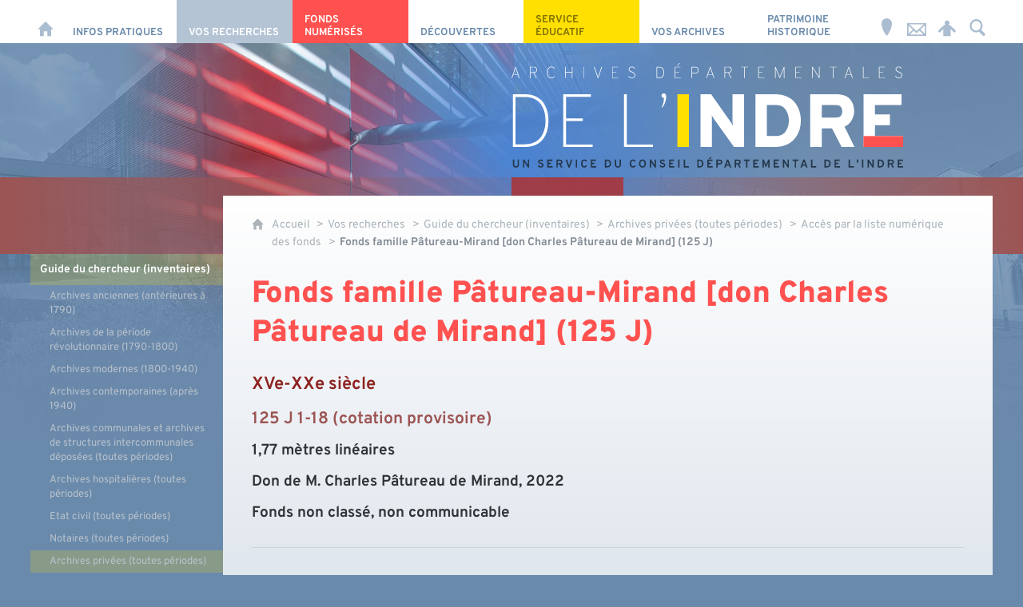

--- FILE ---
content_type: text/html; charset=UTF-8
request_url: https://archives36.fr/vos-recherches/guide-du-chercheur/archives-privees-toutes-periodes/acces-par-la-liste-numerique-des-fonds/fonds-famille-patureau-mirand-don-charles-patureau-de-mirand-125-j
body_size: 19059
content:

<!DOCTYPE html>
<html lang="fr">

    <head>

        <meta charset="UTF-8">

                        <meta http-equiv="x-ua-compatible" content="ie=edge">
            <meta name="viewport" content="width=device-width, initial-scale=1">
                                        <meta name="robots" content="index, follow">
                    
    
        <title>Fonds famille Pâtureau-Mirand [don Charles Pâtureau de Mirand] (125 J)</title>

        
                                <link rel="preload" href="/jscript/vendor/fosjsrouting-router.js?cb884" as="script">
            <link rel="preload" href="/js/routing?callback=fos.Router.setData" as="script">
            <link rel="preload" href="/_jstranslations" as="script">
            <link rel="modulepreload" href="/jscript/dist/js-front/es/main.js?cb884" as="script">
            <link rel="preload" href="/jscript/vendor/jquery-3.7.1.min.js?cb884" as="script">
                                            <link href=https://archives36.fr/vos-recherches/guide-du-chercheur/archives-privees-toutes-periodes/acces-par-la-liste-numerique-des-fonds/fonds-famille-patureau-mirand-don-charles-patureau-de-mirand-125-j rel="canonical">
                                                            <link rel="preload" href="/jscript/dist/images-bandeau.min.js?cb884" as="script">
                            
                                                                                    <link rel="preload" href="/instance/ad36/styles/fonts/overpass_200.woff2" as="font" fontType="font/woff2" crossorigin>
                                                                                <link rel="preload" href="/instance/ad36/styles/fonts/overpass_400.woff2" as="font" fontType="font/woff2" crossorigin>
                                                                                <link rel="preload" href="/instance/ad36/styles/fonts/overpass_400_italic.woff2" as="font" fontType="font/woff2" crossorigin>
                                                                                <link rel="preload" href="/instance/ad36/styles/fonts/overpass_700.woff2" as="font" fontType="font/woff2" crossorigin>
                                                                                <link rel="preload" href="/instance/ad36/styles/fonts/overpass_900.woff2" as="font" fontType="font/woff2" crossorigin>
                                                            
        
                                                                    <link rel="prefetch" href="/jscript/vendor/jquery.blueimp-gallery.min.js?cb884">
                                    <link rel="prefetch" href="/styles/vendor/blueimp/css/blueimp-gallery.min.css?cb884">
                                    <link rel="prefetch" href="/jscript/vendor/jquery.lazy.min.js?cb884">
                                    <link rel="prefetch" href="/jscript/vendor/slick.min.js?cb884">
                                    <link rel="prefetch" href="/styles/vendor/slick/css/slick.css?cb884">
                                    <link rel="prefetch" href="/jscript/dist/arko-jquery.min.js?cb884">
                                    <link rel="prefetch" href="/jscript/vendor/juxtapose.min.js?cb884">
                                    <link rel="prefetch" href="/styles/vendor/juxtapose/css/juxtapose.css?cb884">
                            
                                                    
        
        
                
        <link rel="icon" href="/instance/ad36/images/icones/favicon.png?cb884">
                                                            <link rel="stylesheet" href="/instance/ad36/styles/styles_ad36.css?cb884">
                            
                          
            
                    <script>
                window.__arkoServerInfo = {
                    env: "front",
                                        idMultisite: 1,
                                        serverDateTime: "2026-01-14 05:29:00",
                    mapboxAccessToken: "pk.eyJ1IjoiYXJrb3RoZXF1ZSIsImEiOiJjaWtma3Z2NGwwMDF3dzBrb3RkNTBiNDh2In0.Z868YrHutkqDH-LIe2KWnQ",
                                        mapboxStyles: "mapbox://styles/arkotheque/cjwjds79h1osn1cnqjjevy99n",
                    moduleInternauteActif: true,
                    champsSupSignalementVisionneuse: false,
                    visioImageLoaderLimit: "1",
                    captchaVisionneuse: true
                                    };
                                window.__DISABLE_QUICKLINKS__ = true;
                            </script>

                        
<script type="module">
window.manuallyLoadNoModules = function() {
  const noms = Array.prototype.slice.call(document.getElementsByTagName('script'), 0).filter((x) => x.hasAttribute('nomodule') && !x.hasAttribute("arkoInitialized"));
    noms.map( nom => {
      nom.setAttribute("arkoInitialized", "true");
  });
  function nextLoad (nom, s) {
      if (!(nom = noms.shift())) return;
      s = document.createElement('script');
      if (nom.src)
          s.src = nom.src, s.addEventListener('load', nextLoad), s.addEventListener('error', nextLoad);
      else
          s.innerHTML = nom.innerHTML;
      document.head.appendChild(s);
      if (!nom.src) nextLoad();
  }
  nextLoad();
};
</script>
<script nomodule src="/jscript/vendor/es6-shim.min.js?cb884"></script>
<script nomodule src="/jscript/vendor/system-production.js?cb884"></script>
<script>
    if (typeof Promise.withResolvers === 'undefined') {
        Promise.withResolvers = function () {
            let resolve, reject;
            const promise = new Promise((res, rej) => {
                resolve = res;
                reject = rej;
            });
            return { promise, resolve, reject };
        };
    }
</script>
                        <script>
window.arkoAsset = (function() {
        var root = "/";
    var cacheBuster = "cb884";
    return {
        loadLink: function(rel, path) {
            var fullAssetPath;
            if (path.indexOf("http") === 0) {
                fullAssetPath = path;
            } else {
                // enlever un leading /
                var cleanPath = path.replace(/^\//, "");
                fullAssetPath = root + cleanPath + "?" + cacheBuster;
            }
            // verifier si le link existe déjà dans document
            var existingLink = document.querySelector("link[rel='" + rel + "'][href='" + fullAssetPath + "']");
            if (existingLink) {
                return false;
            }
            var link = document.createElement("link");
            link.rel = rel;
            link.href = fullAssetPath;
            document.head.appendChild(link);
            return true;
        }
    };
})();
</script>
                        <script>
    window.__TRACKING_CONSENT_COOKIE_NAME__ = "arkoAnalytics_consent";

    window.arkoAnalytics || (window.arkoAnalytics = []);
    window.arkoAnalytics.methods = ['page', 'pageView', 'event'];
    window.arkoAnalytics.factory = function(method) {
        return function() {
            if (typeof window.arkoAnalytics_specif === "function") {
                window.arkoAnalytics_specif(
                    method,
                    Array.prototype.slice.call(arguments)
                );
            }
            var args = Array.prototype.slice.call(arguments);
            args.unshift(method);
            window.arkoAnalytics.push(args);
            return window.arkoAnalytics;
        };
    };
    for (var i = 0; i < window.arkoAnalytics.methods.length; i++) {
        var method = window.arkoAnalytics.methods[i];
        window.arkoAnalytics[method] = window.arkoAnalytics.factory(method);
    }
</script>

                        
<script>
    window.statsfichemoteur = true;
</script>

            <script>
        if (window.arkoAnalytics) {
            window.arkoAnalytics.page({
                            });
            window.arkoAnalytics.pageView();
        }
    </script>
    <script>
    if (window.arkoAnalytics) {
        document.addEventListener("DOMContentLoaded", function() {
            $('body').on('click', '.download, .section, .lien_externe, .mailto', function(ev) {
                //Fichiers
                if($(this).hasClass('download')){
                    var intitule = $(this).attr("data-intitule");
                    window.arkoAnalytics.event({ eventCategory: "fichier", eventAction: "download", eventLabel: intitule })
                //Table des matières
                }else if($(this).hasClass('section')){
                    var intitule = $(this).attr("data-intitule");
                    window.arkoAnalytics.event({ eventCategory: "table_matiere", eventAction: "click", eventLabel: intitule })
                //Lien externe
                }else if($(this).hasClass('lien_externe')){
                    var href = $(this).attr("href");
                    window.arkoAnalytics.event({ eventCategory: "lien_externe", eventAction: "click", eventLabel: href })
                //Mail
                }else if($(this).hasClass('mailto')){
                    var intitule = $(this).attr("data-intitule");
                    window.arkoAnalytics.event({ eventCategory: "mailto", eventAction: "click", eventLabel: intitule })
                }
            });
            $('.expo-virtuelle').on('page.expoVirtuelle', function(ev){
                 //On gère analytics ici pour avoir l'index avant rechargement de la nav
                if (window.arkoAnalytics) {
                    window.arkoAnalytics.event({
                        eventCategory: "expo_virtuelle",
                        eventAction: "diapo",
                        eventLabel: "Fonds famille Pâtureau-Mirand [don Charles Pâtureau de Mirand] (125 J)",
                        eventValue: ev.index,
                    });
                }
            });
        });
    }
</script>
            
                    <meta name="twitter:card" content="summary">
        
        
        <meta property="og:url"         content="https://archives36.fr/vos-recherches/guide-du-chercheur/archives-privees-toutes-periodes/acces-par-la-liste-numerique-des-fonds/fonds-famille-patureau-mirand-don-charles-patureau-de-mirand-125-j">
        <meta property="og:type"        content="article">
        <meta property="og:title"       content="Fonds famille Pâtureau-Mirand [don Charles Pâtureau de Mirand] (125 J)">
        <meta property="og:description" content="">

                
                
    
    </head>

    <body class=" guide_du_chercheur mode-restitution-normal ">

                                <div id="body-class-preview-helper" style="display:none;" data-classes="guide_du_chercheur mode-restitution-normal"></div>
        


        <ul id="evitement">
            <li><a href="#central">
                Aller au contenu
            </a></li>
            <li><a href="#nav_principal">
                Aller au menu
            </a></li>
        </ul>

        <div id="body_interieur">
        <!--[if lte IE 9]>
            <p class="browserupgrade">Votre navigateur est <strong>périmé</strong>. Merci de le <a href="https://browsehappy.com/">mettre à jour</a>.</p>
        <![endif]-->

                                                <header>    <div id="bandeau_defilant"></div>
    <script>
    if (typeof window.__pageCallbacks === "undefined") window.__pageCallbacks = [];
        window.__pageCallbacks.push(
            (function() {
                arkoImagesBandeau('#bandeau_defilant',[
                    { src: '/instance/ad36/images/interface/bandeau/bandeau_1.jpg', alt: '' },
                    { src: '/instance/ad36/images/interface/bandeau/bandeau_2.jpg', alt: '' },
                    { src: '/instance/ad36/images/interface/bandeau/bandeau_3.jpg', alt: '' },
                    { src: '/instance/ad36/images/interface/bandeau/bandeau_4.jpg', alt: '' },
                    { src: '/instance/ad36/images/interface/bandeau/bandeau_5.jpg', alt: '' },
                    { src: '/instance/ad36/images/interface/bandeau/bandeau_6.jpg', alt: '' },
                    { src: '/instance/ad36/images/interface/bandeau/bandeau_7.jpg', alt: '' }
                    ],{
                        interval: 8000, // intervalle entre 2 images
                        fadeInMs: 2000, // temps du fondu quand une image apparait
                        fadeOutMs: 2000 // temps du fondu quand une image disparait
                    }
                );
            })
        );
    </script>
    <a href="/">
        <span class="sr-only">Archives départementales de l'Indre</span>
    </a>
</header>
                            
             

        <div class="tetiere">
        <div class="tetiere_interieure">
            <nav aria-label="Menu principal" class="nav_principal" id="nav_principal" aria-expanded="true">
                <input class="case_burger" type="checkbox" aria-label="Ouvrir le menu">
                    <svg version="1.1" x="0px" y="0px" width="25px" height="25px" viewBox="0 0 239.25 236.99998" class="burger_icon" aria-label="Ouvrir le menu" role="img">
        <path d="M21.75,0C9.71953,0,0,9.71953,0,21.75s9.71953,21.75,21.75,21.75h195.75c12.03048,0,21.75-9.71953,21.75-21.75S229.53048,0,217.5,0H21.75Z"/>
        <path d="M21.75,96.74999c-12.03047,0-21.75,9.71952-21.75,21.75s9.71953,21.75,21.75,21.75h195.75c12.03048,0,21.75-9.71952,21.75-21.75s-9.71952-21.75-21.75-21.75H21.75Z"/>
        <path d="M21.75,193.49998c-12.03047,0-21.75,9.71952-21.75,21.75s9.71953,21.75,21.75,21.75h195.75c12.03048,0,21.75-9.71952,21.75-21.75s-9.71952-21.75-21.75-21.75H21.75Z"/>
    </svg>

                   <svg width="25" height="25" viewBox="0 0 170.60202 170.60202" class="burger_icon_fermer" aria-label="Fermer" role="img">
        <path d="M6.26755,6.26755c8.35674-8.35674,21.86978-8.35674,30.13761,0l48.89584,48.89584L134.19683,6.26755c8.35674-8.35674,21.86978-8.35674,30.13761,0,8.26786,8.35674,8.35676,21.86978,0,30.13761l-48.89584,48.89584,48.89584,48.89584c8.35676,8.35674,8.35676,21.86978,0,30.13761-8.35674,8.26786-21.86975,8.35676-30.13761,0l-48.89584-48.89584-48.89584,48.89584c-8.35674,8.35676-21.86977,8.35676-30.13761,0-8.26784-8.35674-8.35674-21.86975,0-30.13761l48.89584-48.89584L6.26755,36.40516C-2.08918,28.04843-2.08918,14.5354,6.26755,6.26755Z"/>
    </svg>

                <ul class="nav_principal_ul">
                                                <li data-menu-racine="1-0" class="nav_racine_niv_1 menu_racine_57373">
                                    <a href="/" class="" aria-label="Accueil">
                                               <svg version="1.1" x="0px" y="0px" width="15px" height="15px" viewBox="0 0 785.2 723.2" aria-label="Accueil" role="img">
        <path d="M785.2,391.6L391.6,0L0,391.6h114.4v331.5h186.1V484.7h184.2v238.5h186.1V391.6H785.2z"/>
    </svg>

                        <span class="sr-only">Accueil</span>
                                        </a>
                                            </li>
                                <li data-menu-racine="1-1" class="nav_racine_niv_1 menu_racine_54486">
                                    <a href="/infos-pratiques" class="" aria-label="Infos pratiques">
                                            <span>Infos pratiques</span>
                                        </a>
                                                                        <button class="btn_deplier_menu btn_menu_ferme" aria-label="Ouvrir le sous-menu" aria-expanded="false" aria-controls="nav_principal_sous_menu_54486">
                        <span>Infos pratiques</span>
                    </button>
                                        <ul class="nav_principal_sous_menu" id="nav_principal_sous_menu_54486">
                                                    <li data-menu-racine="2-0" class="nav_racine_niv_2 menu_racine_54492">
                                    <a href="/infos-pratiques/horaires-et-adresse" class="" aria-label="Horaires et adresse">
                                            <span>Horaires et adresse</span>
                                        </a>
                                            </li>
                                <li data-menu-racine="2-1" class="nav_racine_niv_2 menu_racine_54498">
                                    <a href="/infos-pratiques/consulter-des-documents" class="" aria-label="Consulter des documents">
                                            <span>Consulter des documents</span>
                                        </a>
                                            </li>
                                <li data-menu-racine="2-2" class="nav_racine_niv_2 menu_racine_54531">
                                    <a href="/infos-pratiques/reproduction-et-reutilisation" class="" aria-label="Reproduction et réutilisation">
                                            <span>Reproduction et réutilisation</span>
                                        </a>
                                            </li>
                                <li data-menu-racine="2-3" class="nav_racine_niv_2 menu_racine_54533">
                                    <a href="/infos-pratiques/nous-connaitre" class="" aria-label="Nous connaître">
                                            <span>Nous connaître</span>
                                        </a>
                                            </li>
                                <li data-menu-racine="2-4" class="nav_racine_niv_2 menu_racine_367703">
                                    <a href="/infos-pratiques/demander-de-laide" class="" aria-label="Nous contacter">
                                            <span>Nous contacter</span>
                                        </a>
                                            </li>
                                <li data-menu-racine="2-5" class="nav_racine_niv_2 menu_racine_57190">
                                    <a href="/actualites" class="" aria-label="Actualités">
                                            <span>Actualités</span>
                                        </a>
                                            </li>
            
                    </ul>
                            </li>
                                <li data-menu-racine="1-2" class="nav_racine_niv_1 menu_racine_54540">
                                    <a href="/vos-recherches" class="active" aria-label="Vos recherches">
                                            <span>Vos recherches</span>
                                        </a>
                                                                        <button class="btn_deplier_menu btn_menu_ferme" aria-label="Ouvrir le sous-menu" aria-expanded="false" aria-controls="nav_principal_sous_menu_54540">
                        <span>Vos recherches</span>
                    </button>
                                        <ul class="nav_principal_sous_menu" id="nav_principal_sous_menu_54540">
                                                    <li data-menu-racine="2-0" class="nav_racine_niv_2 menu_racine_54544">
                                    <a href="/vos-recherches/guide-du-chercheur" class="active" aria-label="Guide du chercheur (inventaires) ">
                                            <span>Guide du chercheur (inventaires) </span>
                                        </a>
                                            </li>
                                <li data-menu-racine="2-1" class="nav_racine_niv_2 menu_racine_56065">
                                    <a href="/vos-recherches/boite-a-outils" class="" aria-label="Boîte à outils">
                                            <span>Boîte à outils</span>
                                        </a>
                                            </li>
                                <li data-menu-racine="2-2" class="nav_racine_niv_2 menu_racine_56049">
                                    <a href="/vos-recherches/aide-a-la-recherche" class="" aria-label="Aide à la recherche">
                                            <span>Aide à la recherche</span>
                                        </a>
                                            </li>
            
                    </ul>
                            </li>
                                <li data-menu-racine="1-3" class="nav_racine_niv_1 menu_racine_56138">
                                    <a href="/fonds-numerises" class="" aria-label="Fonds numérisés">
                                            <span>Fonds numérisés</span>
                                        </a>
                                                                        <button class="btn_deplier_menu btn_menu_ferme" aria-label="Ouvrir le sous-menu" aria-expanded="false" aria-controls="nav_principal_sous_menu_56138">
                        <span>Fonds numérisés</span>
                    </button>
                                        <ul class="nav_principal_sous_menu" id="nav_principal_sous_menu_56138">
                                                    <li data-menu-racine="2-0" class="nav_racine_niv_2 menu_racine_368056">
                                    <a href="/fonds-numerises/recherches-genealogiques" class="" aria-label="Recherches généalogiques">
                                            <span>Recherches généalogiques</span>
                                        </a>
                                            </li>
                                <li data-menu-racine="2-1" class="nav_racine_niv_2 menu_racine_368059">
                                    <a href="/fonds-numerises/recherches-foncieres" class="" aria-label="Recherches foncières">
                                            <span>Recherches foncières</span>
                                        </a>
                                            </li>
                                <li data-menu-racine="2-2" class="nav_racine_niv_2 menu_racine_361906">
                                    <a href="/fonds-numerises/communes-1" class="" aria-label="Communes et paroisses">
                                            <span>Communes et paroisses</span>
                                        </a>
                                            </li>
                                <li data-menu-racine="2-3" class="nav_racine_niv_2 menu_racine_56299">
                                    <a href="/fonds-numerises/iconotheque/iconographie" class="" aria-label="Iconographie">
                                            <span>Iconographie</span>
                                        </a>
                                            </li>
                                <li data-menu-racine="2-4" class="nav_racine_niv_2 menu_racine_56264">
                                    <a href="/fonds-numerises/bibliotheque-numerique" class="" aria-label="Bibliothèque numérique">
                                            <span>Bibliothèque numérique</span>
                                        </a>
                                            </li>
            
                    </ul>
                            </li>
                                <li data-menu-racine="1-4" class="nav_racine_niv_1 menu_racine_56304">
                                    <a href="/decouvertes" class="" aria-label="Découvertes">
                                            <span>Découvertes</span>
                                        </a>
                                                                        <button class="btn_deplier_menu btn_menu_ferme" aria-label="Ouvrir le sous-menu" aria-expanded="false" aria-controls="nav_principal_sous_menu_56304">
                        <span>Découvertes</span>
                    </button>
                                        <ul class="nav_principal_sous_menu" id="nav_principal_sous_menu_56304">
                                                    <li data-menu-racine="2-0" class="nav_racine_niv_2 menu_racine_56306">
                                    <a href="/decouvertes/des-lieux" class="" aria-label="Des lieux...">
                                            <span>Des lieux...</span>
                                        </a>
                                            </li>
                                <li data-menu-racine="2-1" class="nav_racine_niv_2 menu_racine_56346">
                                    <a href="/decouvertes/des-personnages" class="" aria-label="Des personnages...">
                                            <span>Des personnages...</span>
                                        </a>
                                            </li>
                                <li data-menu-racine="2-2" class="nav_racine_niv_2 menu_racine_56481">
                                    <a href="/decouvertes/des-evenements" class="" aria-label="Des événements...">
                                            <span>Des événements...</span>
                                        </a>
                                            </li>
                                <li data-menu-racine="2-3" class="nav_racine_niv_2 menu_racine_56498">
                                    <a href="/decouvertes/de-linsolite" class="" aria-label="De l&#039;insolite...">
                                            <span>De l&#039;insolite...</span>
                                        </a>
                                            </li>
                                <li data-menu-racine="2-4" class="nav_racine_niv_2 menu_racine_56215">
                                    <a href="/fonds-numerises/tresors-de-lindre" class="" aria-label="Trésors de l&#039;Indre">
                                            <span>Trésors de l&#039;Indre</span>
                                        </a>
                                            </li>
                                <li data-menu-racine="2-5" class="nav_racine_niv_2 menu_racine_371685">
                                    <a href="/decouvertes/memoires-vives" class="" aria-label="Mémoires vives">
                                            <span>Mémoires vives</span>
                                        </a>
                                            </li>
            
                    </ul>
                            </li>
                                <li data-menu-racine="1-5" class="nav_racine_niv_1 menu_racine_56709">
                                    <a href="/service-educatif" class="" aria-label="Service éducatif">
                                            <span>Service éducatif</span>
                                        </a>
                                                                        <button class="btn_deplier_menu btn_menu_ferme" aria-label="Ouvrir le sous-menu" aria-expanded="false" aria-controls="nav_principal_sous_menu_56709">
                        <span>Service éducatif</span>
                    </button>
                                        <ul class="nav_principal_sous_menu" id="nav_principal_sous_menu_56709">
                                                    <li data-menu-racine="2-0" class="nav_racine_niv_2 menu_racine_56714">
                                    <a href="/service-educatif/visites" class="" aria-label="Visites">
                                            <span>Visites</span>
                                        </a>
                                            </li>
                                <li data-menu-racine="2-1" class="nav_racine_niv_2 menu_racine_380473">
                                    <a href="/service-educatif/les-ateliers-historien-en-herbe" class="" aria-label="Les ateliers de l&#039;historien en herbe">
                                            <span>Les ateliers de l&#039;historien en herbe</span>
                                        </a>
                                            </li>
                                <li data-menu-racine="2-2" class="nav_racine_niv_2 menu_racine_364980">
                                    <a href="/service-educatif/archives-a-la-loupe" class="" aria-label="Archives à la loupe">
                                            <span>Archives à la loupe</span>
                                        </a>
                                            </li>
                                <li data-menu-racine="2-3" class="nav_racine_niv_2 menu_racine_56795">
                                    <a href="/service-educatif/expositions" class="" aria-label="Expositions">
                                            <span>Expositions</span>
                                        </a>
                                            </li>
                                <li data-menu-racine="2-4" class="nav_racine_niv_2 menu_racine_375920">
                                    <a href="/service-educatif/paleographie" class="" aria-label="Paléographie">
                                            <span>Paléographie</span>
                                        </a>
                                            </li>
            
                    </ul>
                            </li>
                                <li data-menu-racine="1-6" class="nav_racine_niv_1 menu_racine_56897">
                                    <a href="/vos-archives" class="" aria-label="Vos archives">
                                            <span>Vos archives</span>
                                        </a>
                                                                        <button class="btn_deplier_menu btn_menu_ferme" aria-label="Ouvrir le sous-menu" aria-expanded="false" aria-controls="nav_principal_sous_menu_56897">
                        <span>Vos archives</span>
                    </button>
                                        <ul class="nav_principal_sous_menu" id="nav_principal_sous_menu_56897">
                                                    <li data-menu-racine="2-0" class="nav_racine_niv_2 menu_racine_56899">
                                    <a href="/vos-archives/service-de-letat-et-du-departement-etablissement-public" class="" aria-label="Service de l&#039;État et du Département, établissement public">
                                            <span>Service de l&#039;État et du Département, établissement public</span>
                                        </a>
                                            </li>
                                <li data-menu-racine="2-1" class="nav_racine_niv_2 menu_racine_56971">
                                    <a href="/vos-archives/commune-structure-intercommunale" class="" aria-label="Commune, structure intercommunale">
                                            <span>Commune, structure intercommunale</span>
                                        </a>
                                            </li>
                                <li data-menu-racine="2-2" class="nav_racine_niv_2 menu_racine_57061">
                                    <a href="/vos-archives/notaire-officier-ministeriel" class="" aria-label="Notaire, officier ministériel">
                                            <span>Notaire, officier ministériel</span>
                                        </a>
                                            </li>
                                <li data-menu-racine="2-3" class="nav_racine_niv_2 menu_racine_57077">
                                    <a href="/vos-archives/particulier-entreprise-association" class="" aria-label="Particulier, entreprise, association">
                                            <span>Particulier, entreprise, association</span>
                                        </a>
                                            </li>
            
                    </ul>
                            </li>
                                <li data-menu-racine="1-7" class="nav_racine_niv_1 menu_racine_57084">
                                    <a href="/patrimoine-historique" class="" aria-label="Patrimoine Historique">
                                            <span>Patrimoine Historique</span>
                                        </a>
                                                                        <button class="btn_deplier_menu btn_menu_ferme" aria-label="Ouvrir le sous-menu" aria-expanded="false" aria-controls="nav_principal_sous_menu_57084">
                        <span>Patrimoine Historique</span>
                    </button>
                                        <ul class="nav_principal_sous_menu" id="nav_principal_sous_menu_57084">
                                                    <li data-menu-racine="2-0" class="nav_racine_niv_2 menu_racine_57087">
                                    <a href="/patrimoine-historique/conservation-des-antiquites-et-objets-dart" class="" aria-label="Conservation des Antiquités et Objets d&#039;Art">
                                            <span>Conservation des Antiquités et Objets d&#039;Art</span>
                                        </a>
                                            </li>
                                <li data-menu-racine="2-1" class="nav_racine_niv_2 menu_racine_57134">
                                    <a href="/patrimoine-historique/le-chateau-de-valencay" class="" aria-label="Le château de Valençay">
                                            <span>Le château de Valençay</span>
                                        </a>
                                            </li>
                                <li data-menu-racine="2-2" class="nav_racine_niv_2 menu_racine_57164">
                                    <a href="/patrimoine-historique/chateau-raoul" class="" aria-label="Château-Raoul">
                                            <span>Château-Raoul</span>
                                        </a>
                                            </li>
            
                    </ul>
                            </li>
                                <li data-menu-racine="1-8" class="nav_racine_niv_1 menu_racine_232338">
                                    <a href="/horaires-et-adresse" class="" aria-label="Horaires et adresse">
                                            <span>Horaires et adresse</span>
                                        </a>
                                            </li>
                                <li data-menu-racine="1-9" class="nav_racine_niv_1 menu_racine_232339">
                                    <a href="/nous-contacter" class="" aria-label="Nous contacter">
                                            <span>Nous contacter</span>
                                        </a>
                                            </li>
            
                                            <li class="nav_racine_niv_1 menu_espace_personnel menu_espace_personnel-not-loaded">
                            <a href="/espace-personnel/" class="" aria-label="Espace personnel">
                                    <svg version="1.1" x="0px" y="0px" width="25" height="25" viewBox="0 0 89.1 82.5" aria-label="Espace personnel">
        <path d="M10.6,61.7l14.6-14.8v35.6h37.9V47.2L77.7,62c6,6,14.8-2.9,8.8-9.1C78.4,44.6,63.4,29,54.3,25.1c0-0.3-0.3-0.3-0.5-0.3
c2.1-2.3,3.4-5.2,3.4-8.6c0-7-5.7-13-12.7-13s-12.7,5.7-12.7,13c0,3.4,1.3,6.2,3.4,8.6c-0.3,0-0.5,0-0.5,0.3
c-9.1,3.6-24.4,19.5-32.2,27.8C-4.5,58.8,4.6,67.9,10.6,61.7z"/>
        <circle class="voyant" cx="78" cy="11.2" r="11.2"/>
    </svg>

                                <span>Espace personnel</span>
                            </a>
                        </li>
                                    </ul>
            </nav>
                            <div id="recherche-container" role="search" data-cy="recherche-container">
        <div id="recherche_container_interieur" class="not-loaded">
        <input class="case_recherche" type="checkbox" tabindex="-1" disabled aria-label="Faire une recherche" />
            <svg width="25" height="25" viewBox="0 0 172.26401 188.38499" class="ouvrir_recherche" style="" aria-label="Rechercher">
        <path d="M167.48426,159.7l-38.707-39.951c9.414-12.515,15.12-28.3,15.12-45.433C143.89726,33.21,111.65626,0,71.90226,0,32.14826,0,.00025,33.30701.00025,74.31501s32.24001,74.314,71.90201,74.314c11.31599,0,22.064-2.69701,31.574-7.507h0l41.087,42.35699c3.139,3.26801,7.323,4.90601,11.412,4.90601,4.185,0,8.275-1.638,11.509-4.90601,6.373-6.645,6.373-17.233,0-23.77901ZM20.25826,74.31599c0-29.459,23.112-53.33,51.644-53.33,28.532,0,51.643,23.878,51.643,53.33,0,29.452-23.207,53.328-51.643,53.328-28.438,0-51.644-23.869-51.644-53.328Z"/>
    </svg>

           <svg width="25" height="25" viewBox="0 0 170.60202 170.60202" class="fermer_recherche" aria-label="Fermer" role="img">
        <path d="M6.26755,6.26755c8.35674-8.35674,21.86978-8.35674,30.13761,0l48.89584,48.89584L134.19683,6.26755c8.35674-8.35674,21.86978-8.35674,30.13761,0,8.26786,8.35674,8.35676,21.86978,0,30.13761l-48.89584,48.89584,48.89584,48.89584c8.35676,8.35674,8.35676,21.86978,0,30.13761-8.35674,8.26786-21.86975,8.35676-30.13761,0l-48.89584-48.89584-48.89584,48.89584c-8.35674,8.35676-21.86977,8.35676-30.13761,0-8.26784-8.35674-8.35674-21.86975,0-30.13761l48.89584-48.89584L6.26755,36.40516C-2.08918,28.04843-2.08918,14.5354,6.26755,6.26755Z"/>
    </svg>

        <div class="recherche_popup">
            <form>
                <input type="text" disabled />
            </form>
        </div>
        <span>Rechercher sur le site</span>
    </div>
</div>                    </div>
    </div>
    <script>
    if (typeof window.__pageCallbacks === "undefined") window.__pageCallbacks = [];
    window.__pageCallbacks.push(
        (function() {
            /**
            Gérer les attributs a11y sur le menu,
            si le "menu burger" est utilisé
            **/
            var setupMenu = function() {
                var $ = window.jQuery;
                /**
                Si le menu n'est pas visible, on utilise pas aria-controls
                **/
                $(".case_burger").each(function() {
                    var $menu = $(this).parent("nav");
                    if ($(this).is(":visible")) {
                        $(this).attr("aria-controls", "nav_principal");
                        $menu.attr("aria-expanded", false);
                    } else {
                        $(this).attr("aria-controls", null);
                    }
                });
            };
            $(".case_burger").each(function() {
                $(this).on("change", function() {
                    if ($(this).is(":visible")) {
                        var $menu = $(this).parent("nav");
                        $menu.attr("aria-expanded", $menu.attr("aria-expanded") === "true" ? "false" : "true");
                    }
                });
            });
            $(window).on("resize", setupMenu);
            setupMenu();
        })
    );
    </script>


                        <div id="conteneur">

                
                                                                    
                                                <nav aria-label="Menu secondaire" id="nav_secondaire">
            <ul class="nav_secondaire_ul">
                                <li data-menu-gauche="1-0" class="nav_gauche_niv_1  menu_gauche_54544" data-page="54544">
                            <a href="/vos-recherches/guide-du-chercheur" class="active">
                    <span>Guide du chercheur (inventaires) </span>
                </a>
                                        <ul>
                                    <li data-menu-gauche="2-0" class="nav_gauche_niv_2  menu_gauche_54547" data-page="54547">
                            <a href="/vos-recherches/guide-du-chercheur/archives-anciennes-anterieures-a-1790" class="">
                    <span>Archives anciennes (antérieures à 1790)</span>
                </a>
                                </li>
            <li data-menu-gauche="2-1" class="nav_gauche_niv_2  menu_gauche_54803" data-page="54803">
                            <a href="/vos-recherches/guide-du-chercheur/archives-de-la-periode-revolutionnaire-1790-1800" class="">
                    <span>Archives de la période révolutionnaire (1790-1800)</span>
                </a>
                                </li>
            <li data-menu-gauche="2-2" class="nav_gauche_niv_2  menu_gauche_54806" data-page="54806">
                            <a href="/vos-recherches/guide-du-chercheur/archives-modernes-1800-1940" class="">
                    <span>Archives modernes (1800-1940)</span>
                </a>
                                </li>
            <li data-menu-gauche="2-3" class="nav_gauche_niv_2  menu_gauche_54891" data-page="54891">
                            <a href="/vos-recherches/guide-du-chercheur/archives-contemporaines-apres-1940" class="">
                    <span>Archives contemporaines (après 1940)</span>
                </a>
                                </li>
            <li data-menu-gauche="2-4" class="nav_gauche_niv_2  menu_gauche_54898" data-page="54898">
                            <a href="/vos-recherches/guide-du-chercheur/archives-communales-et-archives-de-structures-intercommunales-deposees-toutes-periodes" class="">
                    <span>Archives communales et archives de structures intercommunales déposées (toutes périodes)</span>
                </a>
                                </li>
            <li data-menu-gauche="2-5" class="nav_gauche_niv_2  menu_gauche_55216" data-page="55216">
                            <a href="/vos-recherches/guide-du-chercheur/archives-hospitalieres-toutes-periodes" class="">
                    <span>Archives hospitalières (toutes périodes)</span>
                </a>
                                </li>
            <li data-menu-gauche="2-6" class="nav_gauche_niv_2  menu_gauche_55237" data-page="55237">
                            <a href="/vos-recherches/guide-du-chercheur/etat-civil-toutes-periodes" class="">
                    <span>Etat civil (toutes périodes)</span>
                </a>
                                </li>
            <li data-menu-gauche="2-7" class="nav_gauche_niv_2  menu_gauche_55239" data-page="55239">
                            <a href="/vos-recherches/guide-du-chercheur/notaires-toutes-periodes" class="">
                    <span>Notaires (toutes périodes)</span>
                </a>
                                </li>
            <li data-menu-gauche="2-8" class="nav_gauche_niv_2  menu_gauche_55246" data-page="55246">
                            <a href="/vos-recherches/guide-du-chercheur/archives-privees-toutes-periodes" class="active">
                    <span>Archives privées (toutes périodes)</span>
                </a>
                                        <ul>
                                    <li data-menu-gauche="3-0" class="nav_gauche_niv_3  menu_gauche_55248" data-page="55248">
                            <a href="/vos-recherches/guide-du-chercheur/archives-privees-toutes-periodes/acces-par-la-liste-numerique-des-fonds" class="active">
                    <span>Accès par la liste numérique des fonds</span>
                </a>
                                        <ul>
                                    <li data-menu-gauche="4-0" class="nav_gauche_niv_4  menu_gauche_55251" data-page="55251">
                            <a href="/vos-recherches/guide-du-chercheur/archives-privees-toutes-periodes/acces-par-la-liste-numerique-des-fonds/fonds-derudits-f" class="">
                    <span>Fonds d&#039;érudits (F)</span>
                </a>
                                </li>
            <li data-menu-gauche="4-1" class="nav_gauche_niv_4  menu_gauche_55254" data-page="55254">
                            <a href="/vos-recherches/guide-du-chercheur/archives-privees-toutes-periodes/acces-par-la-liste-numerique-des-fonds/depouillements-de-registres-paroissiaux-et-detat-civil-2-f" class="">
                    <span>Dépouillements de registres paroissiaux et d&#039;état civil (2 F)</span>
                </a>
                                </li>
            <li data-menu-gauche="4-2" class="nav_gauche_niv_4  menu_gauche_55257" data-page="55257">
                            <a href="/vos-recherches/guide-du-chercheur/archives-privees-toutes-periodes/acces-par-la-liste-numerique-des-fonds/depouillements-dactes-notaries-3-f" class="">
                    <span>Dépouillements d&#039;actes notariés (3 F)</span>
                </a>
                                </li>
            <li data-menu-gauche="4-3" class="nav_gauche_niv_4  menu_gauche_55260" data-page="55260">
                            <a href="/vos-recherches/guide-du-chercheur/archives-privees-toutes-periodes/acces-par-la-liste-numerique-des-fonds/travaux-detudiants--memoires-theses-4-f" class="">
                    <span>Travaux d&#039;étudiants : mémoires, thèses (4 F)</span>
                </a>
                                </li>
            <li data-menu-gauche="4-4" class="nav_gauche_niv_4  menu_gauche_55262" data-page="55262">
                            <a href="/vos-recherches/guide-du-chercheur/archives-privees-toutes-periodes/acces-par-la-liste-numerique-des-fonds/pieces-isolees-petits-fonds-1-j" class="">
                    <span>Pièces isolées, petits fonds (1 J)</span>
                </a>
                                </li>
            <li data-menu-gauche="4-5" class="nav_gauche_niv_4  menu_gauche_55265" data-page="55265">
                            <a href="/vos-recherches/guide-du-chercheur/archives-privees-toutes-periodes/acces-par-la-liste-numerique-des-fonds/fonds-augustin-lemaigre-2-j" class="">
                    <span>Fonds Augustin Lemaigre (2 J)</span>
                </a>
                                </li>
            <li data-menu-gauche="4-6" class="nav_gauche_niv_4  menu_gauche_55268" data-page="55268">
                            <a href="/vos-recherches/guide-du-chercheur/archives-privees-toutes-periodes/acces-par-la-liste-numerique-des-fonds/chartrier-des-seigneuries-dacre-de-lavallas-et-de-saint-jeanvrin-3-j" class="">
                    <span>Chartrier des seigneuries d&#039;Acre, de Lavallas et de Saint-Jeanvrin (3 J)</span>
                </a>
                                </li>
            <li data-menu-gauche="4-7" class="nav_gauche_niv_4  menu_gauche_55270" data-page="55270">
                            <a href="/vos-recherches/guide-du-chercheur/archives-privees-toutes-periodes/acces-par-la-liste-numerique-des-fonds/chartrier-de-la-seigneurie-dargy-4-j" class="">
                    <span>Chartrier de la seigneurie d&#039;Argy (4 J)</span>
                </a>
                                </li>
            <li data-menu-gauche="4-8" class="nav_gauche_niv_4  menu_gauche_55272" data-page="55272">
                            <a href="/vos-recherches/guide-du-chercheur/archives-privees-toutes-periodes/acces-par-la-liste-numerique-des-fonds/chartrier-de-la-seigneurie-de-beauregard-5-j" class="">
                    <span>Chartrier de la seigneurie de Beauregard (5 J)</span>
                </a>
                                </li>
            <li data-menu-gauche="4-9" class="nav_gauche_niv_4  menu_gauche_55274" data-page="55274">
                            <a href="/vos-recherches/guide-du-chercheur/archives-privees-toutes-periodes/acces-par-la-liste-numerique-des-fonds/fonds-de-la-famille-lecoigneux-de-belabre-6-j" class="">
                    <span>Fonds de la famille Lecoigneux de Bélâbre (6 J)</span>
                </a>
                                </li>
            <li data-menu-gauche="4-10" class="nav_gauche_niv_4  menu_gauche_55276" data-page="55276">
                            <a href="/vos-recherches/guide-du-chercheur/archives-privees-toutes-periodes/acces-par-la-liste-numerique-des-fonds/fonds-de-la-famille-de-boise-de-courcenay-7-j" class="">
                    <span>Fonds de la famille de Boisé de Courcenay (7 J)</span>
                </a>
                                </li>
            <li data-menu-gauche="4-11" class="nav_gauche_niv_4  menu_gauche_55278" data-page="55278">
                            <a href="/vos-recherches/guide-du-chercheur/archives-privees-toutes-periodes/acces-par-la-liste-numerique-des-fonds/fonds-du-comte-de-buzancais-8-j" class="">
                    <span>Fonds du comté de Buzançais (8 J)</span>
                </a>
                                </li>
            <li data-menu-gauche="4-12" class="nav_gauche_niv_4  menu_gauche_55280" data-page="55280">
                            <a href="/vos-recherches/guide-du-chercheur/archives-privees-toutes-periodes/acces-par-la-liste-numerique-des-fonds/chartrier-des-seigneuries-de-prunget-et-de-chabenet-9-j" class="">
                    <span>Chartrier des seigneuries de Prunget et de Chabenet (9 J)</span>
                </a>
                                </li>
            <li data-menu-gauche="4-13" class="nav_gauche_niv_4  menu_gauche_55282" data-page="55282">
                            <a href="/vos-recherches/guide-du-chercheur/archives-privees-toutes-periodes/acces-par-la-liste-numerique-des-fonds/chartrier-de-la-seigneurie-de-fontgoin-10-j" class="">
                    <span>Chartrier de la seigneurie de Fontgoin (10 J)</span>
                </a>
                                </li>
            <li data-menu-gauche="4-14" class="nav_gauche_niv_4  menu_gauche_55284" data-page="55284">
                            <a href="/vos-recherches/guide-du-chercheur/archives-privees-toutes-periodes/acces-par-la-liste-numerique-des-fonds/chartrier-de-la-seigneurie-de-notz-marafin-11-j" class="">
                    <span>Chartrier de la seigneurie de Notz-Marafin (11 J)</span>
                </a>
                                </li>
            <li data-menu-gauche="4-15" class="nav_gauche_niv_4  menu_gauche_55287" data-page="55287">
                            <a href="/vos-recherches/guide-du-chercheur/archives-privees-toutes-periodes/acces-par-la-liste-numerique-des-fonds/chartrier-du-chateau-de-palluau-12-j" class="">
                    <span>Chartrier du château de Palluau (12 J)</span>
                </a>
                                </li>
            <li data-menu-gauche="4-16" class="nav_gauche_niv_4  menu_gauche_55289" data-page="55289">
                            <a href="/vos-recherches/guide-du-chercheur/archives-privees-toutes-periodes/acces-par-la-liste-numerique-des-fonds/chartrier-des-seigneuries-de-paudy-et-de-la-ferte-gillebert-13-j" class="">
                    <span>Chartrier des seigneuries de Paudy et de La Ferté-Gillebert (13 J)</span>
                </a>
                                </li>
            <li data-menu-gauche="4-17" class="nav_gauche_niv_4  menu_gauche_55292" data-page="55292">
                            <a href="/vos-recherches/guide-du-chercheur/archives-privees-toutes-periodes/acces-par-la-liste-numerique-des-fonds/fonds-de-la-famille-petiot-de-brettes-14-j" class="">
                    <span>Fonds de la famille Petiot de Brettes (14 J)</span>
                </a>
                                </li>
            <li data-menu-gauche="4-18" class="nav_gauche_niv_4  menu_gauche_55295" data-page="55295">
                            <a href="/vos-recherches/guide-du-chercheur/archives-privees-toutes-periodes/acces-par-la-liste-numerique-des-fonds/chartrier-de-la-tour-de-rivarennes-15-j" class="">
                    <span>Chartrier de La Tour de Rivarennes (15 J)</span>
                </a>
                                </li>
            <li data-menu-gauche="4-19" class="nav_gauche_niv_4  menu_gauche_55298" data-page="55298">
                            <a href="/vos-recherches/guide-du-chercheur/archives-privees-toutes-periodes/acces-par-la-liste-numerique-des-fonds/chartrier-de-la-seigneurie-de-saint-aout-16-j" class="">
                    <span>Chartrier de la seigneurie de Saint-Août (16 J)</span>
                </a>
                                </li>
            <li data-menu-gauche="4-20" class="nav_gauche_niv_4  menu_gauche_55301" data-page="55301">
                            <a href="/vos-recherches/guide-du-chercheur/archives-privees-toutes-periodes/acces-par-la-liste-numerique-des-fonds/chartrier-de-la-seigneurie-de-sainte-severe-17-j" class="">
                    <span>Chartrier de la seigneurie de Sainte-Sévère (17 J)</span>
                </a>
                                </li>
            <li data-menu-gauche="4-21" class="nav_gauche_niv_4  menu_gauche_55303" data-page="55303">
                            <a href="/vos-recherches/guide-du-chercheur/archives-privees-toutes-periodes/acces-par-la-liste-numerique-des-fonds/chartrier-des-seigneuries-de-sarzay-et-de-villegongis-18-j" class="">
                    <span>Chartrier des seigneuries de Sarzay et de Villegongis (18 J)</span>
                </a>
                                </li>
            <li data-menu-gauche="4-22" class="nav_gauche_niv_4  menu_gauche_55305" data-page="55305">
                            <a href="/vos-recherches/guide-du-chercheur/archives-privees-toutes-periodes/archives-de-la-famille-petit-et-de-la-communaute-saint-simonienne-de-vauzelles-19-j" class="">
                    <span>Archives de la famille Petit et de la communauté saint-simonienne de Vauzelles (19 J)</span>
                </a>
                                </li>
            <li data-menu-gauche="4-23" class="nav_gauche_niv_4  menu_gauche_55307" data-page="55307">
                            <a href="/vos-recherches/guide-du-chercheur/archives-privees-toutes-periodes/acces-par-la-liste-numerique-des-fonds/chartrier-du-chateau-de-la-contour-comptes-de-lelection-du-blanc-20-j" class="">
                    <span>Chartrier du château de La Contour - comptes de l&#039;élection du Blanc (20 J)</span>
                </a>
                                </li>
            <li data-menu-gauche="4-24" class="nav_gauche_niv_4  menu_gauche_55309" data-page="55309">
                            <a href="/vos-recherches/guide-du-chercheur/archives-privees-toutes-periodes/acces-par-la-liste-numerique-des-fonds/familles-huard-et-hardy-de-buzancais-21-j" class="">
                    <span>Familles Huard et Hardy de Buzançais (21 J)</span>
                </a>
                                </li>
            <li data-menu-gauche="4-25" class="nav_gauche_niv_4  menu_gauche_55311" data-page="55311">
                            <a href="/vos-recherches/guide-du-chercheur/archives-privees-toutes-periodes/acces-par-la-liste-numerique-des-fonds/chartrier-de-la-seigneurie-de-maron-22-j" class="">
                    <span>Chartrier de la seigneurie de Mâron (22 J)</span>
                </a>
                                </li>
            <li data-menu-gauche="4-26" class="nav_gauche_niv_4  menu_gauche_55313" data-page="55313">
                            <a href="/vos-recherches/guide-du-chercheur/archives-privees-toutes-periodes/acces-par-la-liste-numerique-des-fonds/chartrier-de-la-seigneurie-de-bauche-23-j" class="">
                    <span>Chartrier de la seigneurie de Bauché (23 J)</span>
                </a>
                                </li>
            <li data-menu-gauche="4-27" class="nav_gauche_niv_4  menu_gauche_55315" data-page="55315">
                            <a href="/vos-recherches/guide-du-chercheur/archives-privees-toutes-periodes/acces-par-la-liste-numerique-des-fonds/fonds-des-architectes-departementaux-24-j" class="">
                    <span>Fonds des architectes départementaux (24 J)</span>
                </a>
                                </li>
            <li data-menu-gauche="4-28" class="nav_gauche_niv_4  menu_gauche_55317" data-page="55317">
                            <a href="/vos-recherches/guide-du-chercheur/archives-privees-toutes-periodes/acces-par-la-liste-numerique-des-fonds/chartrier-du-chateau-de-la-visitation-dissoudun-25-j-a-36-j" class="">
                    <span>Chartrier du château de la Visitation d&#039;Issoudun (25 J à 36 J)</span>
                </a>
                                </li>
            <li data-menu-gauche="4-29" class="nav_gauche_niv_4  menu_gauche_55319" data-page="55319">
                            <a href="/vos-recherches/guide-du-chercheur/archives-privees-toutes-periodes/acces-par-la-liste-numerique-des-fonds/fonds-de-la-famille-villepelet-de-chateauroux-37-j" class="">
                    <span>Fonds de la famille Villepelet de Châteauroux (37 J)</span>
                </a>
                                </li>
            <li data-menu-gauche="4-30" class="nav_gauche_niv_4  menu_gauche_55321" data-page="55321">
                            <a href="/vos-recherches/guide-du-chercheur/archives-privees-toutes-periodes/acces-par-la-liste-numerique-des-fonds/titres-de-lhotel-dieu-et-de-familles-de-buzancais-38-j" class="">
                    <span>Titres de l&#039;hôtel-Dieu et de familles de Buzançais (38 J)</span>
                </a>
                                </li>
            <li data-menu-gauche="4-31" class="nav_gauche_niv_4  menu_gauche_55323" data-page="55323">
                            <a href="/vos-recherches/guide-du-chercheur/archives-privees-toutes-periodes/acces-par-la-liste-numerique-des-fonds/archives-du-college-catholique-de-lourdoueix-saint-michel-39-j" class="">
                    <span>Archives du collège catholique de Lourdoueix-Saint-Michel (39 J)</span>
                </a>
                                </li>
            <li data-menu-gauche="4-32" class="nav_gauche_niv_4  menu_gauche_55325" data-page="55325">
                            <a href="/vos-recherches/guide-du-chercheur/archives-privees-toutes-periodes/acces-par-la-liste-numerique-des-fonds/archives-de-la-famille-betolaud-de-la-drable-40-j" class="">
                    <span>Archives de la famille Betolaud de La Drable (40 J)</span>
                </a>
                                </li>
            <li data-menu-gauche="4-33" class="nav_gauche_niv_4  menu_gauche_55327" data-page="55327">
                            <a href="/vos-recherches/guide-du-chercheur/archives-privees-toutes-periodes/archives-de-la-famille-bertrand-de-pouligny-et-chartrier-de-la-seigneurie-de-pouligny-notre-dame-41-j" class="">
                    <span>Archives de la famille Bertrand de Pouligny et chartrier de la seigneurie de Pouligny-Notre-Dame (41 J)</span>
                </a>
                                </li>
            <li data-menu-gauche="4-34" class="nav_gauche_niv_4  menu_gauche_55329" data-page="55329">
                            <a href="/vos-recherches/guide-du-chercheur/archives-privees-toutes-periodes/acces-par-la-liste-numerique-des-fonds/chartrier-du-chateau-de-beaulieu-42-j" class="">
                    <span>Chartrier du château de Beaulieu (42 J)</span>
                </a>
                                </li>
            <li data-menu-gauche="4-35" class="nav_gauche_niv_4  menu_gauche_55331" data-page="55331">
                            <a href="/vos-recherches/guide-du-chercheur/archives-privees-toutes-periodes/acces-par-la-liste-numerique-des-fonds/fonds-jean-et-christiane-palou-43-j" class="">
                    <span>Fonds Jean et Christiane Palou (43 J)</span>
                </a>
                                </li>
            <li data-menu-gauche="4-36" class="nav_gauche_niv_4  menu_gauche_55333" data-page="55333">
                            <a href="/vos-recherches/guide-du-chercheur/archives-privees-toutes-periodes/acces-par-la-liste-numerique-des-fonds/archives-paroissiales-44-j" class="">
                    <span>Archives paroissiales (44 J)</span>
                </a>
                                </li>
            <li data-menu-gauche="4-37" class="nav_gauche_niv_4  menu_gauche_55335" data-page="55335">
                            <a href="/vos-recherches/guide-du-chercheur/archives-privees-toutes-periodes/acces-par-la-liste-numerique-des-fonds/fonds-grossin-45-j" class="">
                    <span>Fonds Grossin (45 J)</span>
                </a>
                                </li>
            <li data-menu-gauche="4-38" class="nav_gauche_niv_4  menu_gauche_55337" data-page="55337">
                            <a href="/vos-recherches/guide-du-chercheur/archives-privees-toutes-periodes/acces-par-la-liste-numerique-des-fonds/chartrier-du-mee-menou-46-j" class="">
                    <span>Chartrier du Mée-Menou (46 J)</span>
                </a>
                                </li>
            <li data-menu-gauche="4-39" class="nav_gauche_niv_4  menu_gauche_55339" data-page="55339">
                            <a href="/vos-recherches/guide-du-chercheur/archives-privees-toutes-periodes/acces-par-la-liste-numerique-des-fonds/archives-des-familles-dauphin-et-busson-delage-47-j" class="">
                    <span>Archives des familles Dauphin et Busson-Delage (47 J)</span>
                </a>
                                </li>
            <li data-menu-gauche="4-40" class="nav_gauche_niv_4  menu_gauche_55342" data-page="55342">
                            <a href="/vos-recherches/guide-du-chercheur/archives-privees-toutes-periodes/acces-par-la-liste-numerique-des-fonds/collection-joseph-thibault-48-j" class="">
                    <span>Collection Joseph Thibault (48 J)</span>
                </a>
                                </li>
            <li data-menu-gauche="4-41" class="nav_gauche_niv_4  menu_gauche_55344" data-page="55344">
                            <a href="/vos-recherches/guide-du-chercheur/archives-privees-toutes-periodes/acces-par-la-liste-numerique-des-fonds/fonds-savary-de-lancosme-49-j" class="">
                    <span>Fonds Savary de Lancosme (49 J)</span>
                </a>
                                </li>
            <li data-menu-gauche="4-42" class="nav_gauche_niv_4  menu_gauche_55346" data-page="55346">
                            <a href="/vos-recherches/guide-du-chercheur/archives-privees-toutes-periodes/acces-par-la-liste-numerique-des-fonds/archives-renee-dutret-50-j" class="">
                    <span>Archives Renée Dutret (50 J)</span>
                </a>
                                </li>
            <li data-menu-gauche="4-43" class="nav_gauche_niv_4  menu_gauche_55348" data-page="55348">
                            <a href="/vos-recherches/guide-du-chercheur/archives-privees-toutes-periodes/acces-par-la-liste-numerique-des-fonds/societe-genealogique-du-bas-berry-51-j" class="">
                    <span>Société généalogique du Bas-Berry (51 J)</span>
                </a>
                                </li>
            <li data-menu-gauche="4-44" class="nav_gauche_niv_4  menu_gauche_55350" data-page="55350">
                            <a href="/vos-recherches/guide-du-chercheur/archives-privees-toutes-periodes/acces-par-la-liste-numerique-des-fonds/archives-de-lacademie-du-centre-52-j" class="">
                    <span>Archives de l&#039;Académie du Centre (52 J)</span>
                </a>
                                </li>
            <li data-menu-gauche="4-45" class="nav_gauche_niv_4  menu_gauche_55353" data-page="55353">
                            <a href="/vos-recherches/guide-du-chercheur/archives-privees-toutes-periodes/acces-par-la-liste-numerique-des-fonds/collection-de-papiers-a-en-tete-53-j" class="">
                    <span>Collection de papiers à en-tête (53 J)</span>
                </a>
                                </li>
            <li data-menu-gauche="4-46" class="nav_gauche_niv_4  menu_gauche_55355" data-page="55355">
                            <a href="/vos-recherches/guide-du-chercheur/archives-privees-toutes-periodes/acces-par-la-liste-numerique-des-fonds/fonds-robert-et-yvonne-patry-54-j" class="">
                    <span>Fonds Robert et Yvonne Patry (54 J)</span>
                </a>
                                </li>
            <li data-menu-gauche="4-47" class="nav_gauche_niv_4  menu_gauche_55357" data-page="55357">
                            <a href="/vos-recherches/guide-du-chercheur/archives-privees-toutes-periodes/acces-par-la-liste-numerique-des-fonds/fonds-jacques-et-monique-barge-55-j" class="">
                    <span>Fonds Jacques et Monique Barge (55 J)</span>
                </a>
                                </li>
            <li data-menu-gauche="4-48" class="nav_gauche_niv_4  menu_gauche_55359" data-page="55359">
                            <a href="/vos-recherches/guide-du-chercheur/archives-privees-toutes-periodes/acces-par-la-liste-numerique-des-fonds/fonds-du-rotary-club-de-chateauroux-56-j" class="">
                    <span>Fonds du Rotary-Club de Châteauroux (56 J)</span>
                </a>
                                </li>
            <li data-menu-gauche="4-49" class="nav_gauche_niv_4  menu_gauche_55361" data-page="55361">
                            <a href="/vos-recherches/guide-du-chercheur/archives-privees-toutes-periodes/acces-par-la-liste-numerique-des-fonds/fonds-jean-gaultier-57-j" class="">
                    <span>Fonds Jean Gaultier (57 J)</span>
                </a>
                                </li>
            <li data-menu-gauche="4-50" class="nav_gauche_niv_4  menu_gauche_55364" data-page="55364">
                            <a href="/vos-recherches/guide-du-chercheur/archives-privees-toutes-periodes/acces-par-la-liste-numerique-des-fonds/fonds-lionel-bazin-58-j" class="">
                    <span>Fonds Lionel Bazin (58 J)</span>
                </a>
                                </li>
            <li data-menu-gauche="4-51" class="nav_gauche_niv_4  menu_gauche_55366" data-page="55366">
                            <a href="/vos-recherches/guide-du-chercheur/archives-privees-toutes-periodes/acces-par-la-liste-numerique-des-fonds/fonds-pierre-bellier-59-j" class="">
                    <span>Fonds Pierre Bellier (59 J)</span>
                </a>
                                </li>
            <li data-menu-gauche="4-52" class="nav_gauche_niv_4  menu_gauche_55368" data-page="55368">
                            <a href="/vos-recherches/guide-du-chercheur/archives-privees-toutes-periodes/acces-par-la-liste-numerique-des-fonds/dossiers-clients-detudes-notariales-60-j" class="">
                    <span>Dossiers clients d&#039;études notariales (60 J)</span>
                </a>
                                </li>
            <li data-menu-gauche="4-53" class="nav_gauche_niv_4  menu_gauche_55370" data-page="55370">
                            <a href="/vos-recherches/guide-du-chercheur/archives-privees-toutes-periodes/acces-par-la-liste-numerique-des-fonds/fonds-michel-aurillac-61-j" class="">
                    <span>Fonds Michel Aurillac (61 J)</span>
                </a>
                                </li>
            <li data-menu-gauche="4-54" class="nav_gauche_niv_4  menu_gauche_55372" data-page="55372">
                            <a href="/vos-recherches/guide-du-chercheur/archives-privees-toutes-periodes/acces-par-la-liste-numerique-des-fonds/fonds-du-chateau-de-nohant-62-j" class="">
                    <span>Fonds du château de Nohant (62 J)</span>
                </a>
                                </li>
            <li data-menu-gauche="4-55" class="nav_gauche_niv_4  menu_gauche_55374" data-page="55374">
                            <a href="/vos-recherches/guide-du-chercheur/archives-privees-toutes-periodes/acces-par-la-liste-numerique-des-fonds/fonds-max-hymans-63-j" class="">
                    <span>Fonds Max Hymans (63 J)</span>
                </a>
                                </li>
            <li data-menu-gauche="4-56" class="nav_gauche_niv_4  menu_gauche_55377" data-page="55377">
                            <a href="/vos-recherches/guide-du-chercheur/archives-privees-toutes-periodes/acces-par-la-liste-numerique-des-fonds/fonds-de-lunion-nationale-des-evades-de-guerre-groupement-de-lindre-64-j" class="">
                    <span>Fonds de l&#039;Union nationale des évadés de guerre - groupement de l&#039;Indre (64 J)</span>
                </a>
                                </li>
            <li data-menu-gauche="4-57" class="nav_gauche_niv_4  menu_gauche_55379" data-page="55379">
                            <a href="/vos-recherches/guide-du-chercheur/archives-privees-toutes-periodes/acces-par-la-liste-numerique-des-fonds/chartrier-de-preaulx-65-j" class="">
                    <span>Chartrier de Préaulx (65 J)</span>
                </a>
                                </li>
            <li data-menu-gauche="4-58" class="nav_gauche_niv_4  menu_gauche_55382" data-page="55382">
                            <a href="/vos-recherches/guide-du-chercheur/archives-privees-toutes-periodes/acces-par-la-liste-numerique-des-fonds/fonds-du-chateau-de-valencay-66-j" class="">
                    <span>Fonds du château de Valençay (66 J)</span>
                </a>
                                </li>
            <li data-menu-gauche="4-59" class="nav_gauche_niv_4  menu_gauche_55384" data-page="55384">
                            <a href="/vos-recherches/guide-du-chercheur/archives-privees-toutes-periodes/acces-par-la-liste-numerique-des-fonds/fonds-de-la-famille-pinard-de-valencay-67-j" class="">
                    <span>Fonds de la famille Pinard de Valençay (67 J)</span>
                </a>
                                </li>
            <li data-menu-gauche="4-60" class="nav_gauche_niv_4  menu_gauche_55386" data-page="55386">
                            <a href="/vos-recherches/guide-du-chercheur/archives-privees-toutes-periodes/acces-par-la-liste-numerique-des-fonds/fonds-rene-tixier-68-j" class="">
                    <span>Fonds René Tixier (68 J)</span>
                </a>
                                </li>
            <li data-menu-gauche="4-61" class="nav_gauche_niv_4  menu_gauche_55388" data-page="55388">
                            <a href="/vos-recherches/guide-du-chercheur/archives-privees-toutes-periodes/acces-par-la-liste-numerique-des-fonds/fonds-de-lentreprise-debiard-chatillon-sur-indre-69-j" class="">
                    <span>Fonds de l&#039;entreprise Debiard, Châtillon-sur-Indre (69 J)</span>
                </a>
                                </li>
            <li data-menu-gauche="4-62" class="nav_gauche_niv_4  menu_gauche_55390" data-page="55390">
                            <a href="/vos-recherches/guide-du-chercheur/archives-privees-toutes-periodes/acces-par-la-liste-numerique-des-fonds/fonds-odette-grelet-70-j" class="">
                    <span>Fonds Odette Grelet (70 J)</span>
                </a>
                                </li>
            <li data-menu-gauche="4-63" class="nav_gauche_niv_4  menu_gauche_55392" data-page="55392">
                            <a href="/vos-recherches/guide-du-chercheur/archives-privees-toutes-periodes/acces-par-la-liste-numerique-des-fonds/archives-de-la-famille-dubois-regisseurs-du-chateau-dazay-le-ferron-71-j" class="">
                    <span>Archives de la famille Dubois, régisseurs du château d&#039;Azay-le-Ferron (71 J)</span>
                </a>
                                </li>
            <li data-menu-gauche="4-64" class="nav_gauche_niv_4  menu_gauche_55394" data-page="55394">
                            <a href="/vos-recherches/guide-du-chercheur/archives-privees-toutes-periodes/fonds-de-lassociation-de-lindre-des-victimes-et-rescapes-des-camps-nazis-du-travail-force-72-j" class="">
                    <span>Fonds de l&#039;Association de l&#039;Indre des victimes et rescapés des camps nazis du travail forcé (72 J)</span>
                </a>
                                </li>
            <li data-menu-gauche="4-65" class="nav_gauche_niv_4  menu_gauche_55396" data-page="55396">
                            <a href="/vos-recherches/guide-du-chercheur/archives-privees-toutes-periodes/acces-par-la-liste-numerique-des-fonds/fonds-de-lentreprise-balsan-73-j" class="">
                    <span>Fonds de l&#039;entreprise Balsan (73 J)</span>
                </a>
                                </li>
            <li data-menu-gauche="4-66" class="nav_gauche_niv_4  menu_gauche_55398" data-page="55398">
                            <a href="/vos-recherches/guide-du-chercheur/archives-privees-toutes-periodes/acces-par-la-liste-numerique-des-fonds/fonds-du-comite-anti-poubelle-atomique-74-j" class="">
                    <span>Fonds du Comité anti poubelle atomique (74 J)</span>
                </a>
                                </li>
            <li data-menu-gauche="4-67" class="nav_gauche_niv_4  menu_gauche_55401" data-page="55401">
                            <a href="/vos-recherches/guide-du-chercheur/archives-privees-toutes-periodes/acces-par-la-liste-numerique-des-fonds/fonds-jean-ganne-architecte-au-blanc-75-j" class="">
                    <span>Fonds Jean Ganne, architecte au Blanc (75 J)</span>
                </a>
                                </li>
            <li data-menu-gauche="4-68" class="nav_gauche_niv_4  menu_gauche_55403" data-page="55403">
                            <a href="/vos-recherches/guide-du-chercheur/archives-privees-toutes-periodes/acces-par-la-liste-numerique-des-fonds/fonds-de-lentreprise-cent-mille-chemises-76-j" class="">
                    <span>Fonds de l&#039;entreprise Cent mille chemises (76 J)</span>
                </a>
                                </li>
            <li data-menu-gauche="4-69" class="nav_gauche_niv_4  menu_gauche_55405" data-page="55405">
                            <a href="/vos-recherches/guide-du-chercheur/archives-privees-toutes-periodes/acces-par-la-liste-numerique-des-fonds/fonds-du-chateau-de-ciron-77-j" class="">
                    <span>Fonds du château de Ciron (77 J)</span>
                </a>
                                </li>
            <li data-menu-gauche="4-70" class="nav_gauche_niv_4  menu_gauche_55407" data-page="55407">
                            <a href="/vos-recherches/guide-du-chercheur/archives-privees-toutes-periodes/acces-par-la-liste-numerique-des-fonds/fonds-de-lentreprise-de-maconnerie-edmond-guilbaud-a-cuzion-78-j" class="">
                    <span>Fonds de l&#039;entreprise de maçonnerie Edmond Guilbaud à Cuzion (78 J)</span>
                </a>
                                </li>
            <li data-menu-gauche="4-71" class="nav_gauche_niv_4  menu_gauche_55409" data-page="55409">
                            <a href="/vos-recherches/guide-du-chercheur/archives-privees-toutes-periodes/acces-par-la-liste-numerique-des-fonds/fonds-de-la-famille-dastier-de-la-vigerie-79-j" class="">
                    <span>Fonds de la famille d&#039;Astier de la Vigerie (79 J)</span>
                </a>
                                </li>
            <li data-menu-gauche="4-72" class="nav_gauche_niv_4  menu_gauche_55411" data-page="55411">
                            <a href="/vos-recherches/guide-du-chercheur/archives-privees-toutes-periodes/acces-par-la-liste-numerique-des-fonds/fonds-de-lentreprise-de-tannerie-megisserie-bodin-joyeux-a-levroux-80-j" class="">
                    <span>Fonds de l&#039;entreprise de tannerie-mégisserie Bodin-Joyeux à Levroux (80 J)</span>
                </a>
                                </li>
            <li data-menu-gauche="4-73" class="nav_gauche_niv_4  menu_gauche_55413" data-page="55413">
                            <a href="/vos-recherches/guide-du-chercheur/archives-privees-toutes-periodes/acces-par-la-liste-numerique-des-fonds/fonds-des-assurances-mutuelles-de-lindre-81-j" class="">
                    <span>Fonds des Assurances mutuelles de l&#039;Indre (81 J)</span>
                </a>
                                </li>
            <li data-menu-gauche="4-74" class="nav_gauche_niv_4  menu_gauche_55415" data-page="55415">
                            <a href="/vos-recherches/guide-du-chercheur/archives-privees-toutes-periodes/acces-par-la-liste-numerique-des-fonds/fonds-amedee-renault-82-j" class="">
                    <span>Fonds Amédée Renault (82 J)</span>
                </a>
                                </li>
            <li data-menu-gauche="4-75" class="nav_gauche_niv_4  menu_gauche_55417" data-page="55417">
                            <a href="/vos-recherches/guide-du-chercheur/archives-privees-toutes-periodes/acces-par-la-liste-numerique-des-fonds/fonds-jean-jacques-lericolais-83-j" class="">
                    <span>Fonds Jean-Jacques Lericolais (83 J)</span>
                </a>
                                </li>
            <li data-menu-gauche="4-76" class="nav_gauche_niv_4  menu_gauche_55420" data-page="55420">
                            <a href="/vos-recherches/guide-du-chercheur/archives-privees-toutes-periodes/acces-par-la-liste-numerique-des-fonds/fonds-de-lassociation-aeronautique-amateur-du-bas-berry-84-j" class="">
                    <span>Fonds de l&#039;Association aéronautique amateur du Bas-Berry (84 J)</span>
                </a>
                                </li>
            <li data-menu-gauche="4-77" class="nav_gauche_niv_4  menu_gauche_55422" data-page="55422">
                            <a href="/vos-recherches/guide-du-chercheur/archives-privees-toutes-periodes/acces-par-la-liste-numerique-des-fonds/fonds-andre-bochin-85-j" class="">
                    <span>Fonds André Bochin (85 J)</span>
                </a>
                                </li>
            <li data-menu-gauche="4-78" class="nav_gauche_niv_4  menu_gauche_55424" data-page="55424">
                            <a href="/vos-recherches/guide-du-chercheur/archives-privees-toutes-periodes/acces-par-la-liste-numerique-des-fonds/papiers-de-la-famille-bertrand-86-j" class="">
                    <span>Papiers de la famille Bertrand (86 J)</span>
                </a>
                                </li>
            <li data-menu-gauche="4-79" class="nav_gauche_niv_4  menu_gauche_55426" data-page="55426">
                            <a href="/vos-recherches/guide-du-chercheur/archives-privees-toutes-periodes/acces-par-la-liste-numerique-des-fonds/collection-joseph-pierre-87-j" class="">
                    <span>Collection Joseph Pierre (87 J)</span>
                </a>
                                </li>
            <li data-menu-gauche="4-80" class="nav_gauche_niv_4  menu_gauche_55428" data-page="55428">
                            <a href="/vos-recherches/guide-du-chercheur/archives-privees-toutes-periodes/acces-par-la-liste-numerique-des-fonds/fonds-de-la-societe-dagriculture-de-lindre-88-j" class="">
                    <span>Fonds de la Société d&#039;agriculture de l&#039;Indre (88 J)</span>
                </a>
                                </li>
            <li data-menu-gauche="4-81" class="nav_gauche_niv_4  menu_gauche_55430" data-page="55430">
                            <a href="/vos-recherches/guide-du-chercheur/archives-privees-toutes-periodes/acces-par-la-liste-numerique-des-fonds/collection-andre-ballereau-89-j" class="">
                    <span>Collection André Ballereau (89 J)</span>
                </a>
                                </li>
            <li data-menu-gauche="4-82" class="nav_gauche_niv_4  menu_gauche_55433" data-page="55433">
                            <a href="/vos-recherches/guide-du-chercheur/archives-privees-toutes-periodes/acces-par-la-liste-numerique-des-fonds/fonds-de-la-societe-philanthropique-de-valencay-90-j" class="">
                    <span>Fonds de la Société philanthropique de Valençay (90 J)</span>
                </a>
                                </li>
            <li data-menu-gauche="4-83" class="nav_gauche_niv_4  menu_gauche_55435" data-page="55435">
                            <a href="/vos-recherches/guide-du-chercheur/archives-privees-toutes-periodes/acces-par-la-liste-numerique-des-fonds/fonds-jean-louis-camus-91-j" class="">
                    <span>Fonds Jean-Louis Camus (91 J)</span>
                </a>
                                </li>
            <li data-menu-gauche="4-84" class="nav_gauche_niv_4  menu_gauche_55438" data-page="55438">
                            <a href="/vos-recherches/guide-du-chercheur/archives-privees-toutes-periodes/acces-par-la-liste-numerique-des-fonds/fonds-de-lentreprise-guillon-92-j" class="">
                    <span>Fonds de l&#039;entreprise Guillon (92 J)</span>
                </a>
                                </li>
            <li data-menu-gauche="4-85" class="nav_gauche_niv_4  menu_gauche_55440" data-page="55440">
                            <a href="/vos-recherches/guide-du-chercheur/archives-privees-toutes-periodes/acces-par-la-liste-numerique-des-fonds/fonds-bernard-moreau-93-j" class="">
                    <span>Fonds Bernard Moreau (93 J)</span>
                </a>
                                </li>
            <li data-menu-gauche="4-86" class="nav_gauche_niv_4  menu_gauche_55442" data-page="55442">
                            <a href="/vos-recherches/guide-du-chercheur/archives-privees-toutes-periodes/acces-par-la-liste-numerique-des-fonds/fonds-nicole-berthelot-94-j" class="">
                    <span>Fonds Nicole Berthelot (94 J)</span>
                </a>
                                </li>
            <li data-menu-gauche="4-87" class="nav_gauche_niv_4  menu_gauche_55444" data-page="55444">
                            <a href="/vos-recherches/guide-du-chercheur/archives-privees-toutes-periodes/acces-par-la-liste-numerique-des-fonds/fonds-de-loeuvre-de-lorphelinat-de-deols-95-j" class="">
                    <span>Fonds de l&#039;Oeuvre de l&#039;orphelinat de Déols (95 J)</span>
                </a>
                                </li>
            <li data-menu-gauche="4-88" class="nav_gauche_niv_4  menu_gauche_55447" data-page="55447">
                            <a href="/vos-recherches/guide-du-chercheur/archives-privees-toutes-periodes/acces-par-la-liste-numerique-des-fonds/fonds-de-la-famille-de-la-veronne-96-j" class="">
                    <span>Fonds de la famille de La Véronne (96 J)</span>
                </a>
                                </li>
            <li data-menu-gauche="4-89" class="nav_gauche_niv_4  menu_gauche_55449" data-page="55449">
                            <a href="/vos-recherches/guide-du-chercheur/archives-privees-toutes-periodes/acces-par-la-liste-numerique-des-fonds/fonds-de-la-famille-lejay-de-bellefonds-97-j" class="">
                    <span>Fonds de la famille Lejay de Bellefonds (97 J)</span>
                </a>
                                </li>
            <li data-menu-gauche="4-90" class="nav_gauche_niv_4  menu_gauche_55452" data-page="55452">
                            <a href="/vos-recherches/guide-du-chercheur/archives-privees-toutes-periodes/acces-par-la-liste-numerique-des-fonds/fonds-de-la-section-syndicale-cgt-du-centre-postal-de-chateauroux-gare-98-j" class="">
                    <span>Fonds de la section syndicale CGT du Centre postal de Châteauroux-gare (98 J)</span>
                </a>
                                </li>
            <li data-menu-gauche="4-91" class="nav_gauche_niv_4  menu_gauche_55454" data-page="55454">
                            <a href="/vos-recherches/guide-du-chercheur/archives-privees-toutes-periodes/acces-par-la-liste-numerique-des-fonds/fonds-de-la-famille-poulet-99-j" class="">
                    <span>Fonds de la famille Poulet (99 J)</span>
                </a>
                                </li>
            <li data-menu-gauche="4-92" class="nav_gauche_niv_4  menu_gauche_55456" data-page="55456">
                            <a href="/vos-recherches/guide-du-chercheur/archives-privees-toutes-periodes/acces-par-la-liste-numerique-des-fonds/fonds-gaujard-guillemont-100-j" class="">
                    <span>Fonds Gaujard-Guillemont (100 J)</span>
                </a>
                                </li>
            <li data-menu-gauche="4-93" class="nav_gauche_niv_4  menu_gauche_55458" data-page="55458">
                            <a href="/vos-recherches/guide-du-chercheur/archives-privees-toutes-periodes/acces-par-la-liste-numerique-des-fonds/fonds-maurice-nicault-101-j" class="">
                    <span>Fonds Maurice Nicault (101 J)</span>
                </a>
                                </li>
            <li data-menu-gauche="4-95" class="nav_gauche_niv_4  menu_gauche_55463" data-page="55463">
                            <a href="/vos-recherches/guide-du-chercheur/archives-privees-toutes-periodes/acces-par-la-liste-numerique-des-fonds/fonds-viguier-maldent-chateau-de-bouges-103-j" class="">
                    <span>Fonds Viguier-Maldent, château de Bouges (103 J)</span>
                </a>
                                </li>
            <li data-menu-gauche="4-96" class="nav_gauche_niv_4  menu_gauche_55465" data-page="55465">
                            <a href="/vos-recherches/guide-du-chercheur/archives-privees-toutes-periodes/acces-par-la-liste-numerique-des-fonds/fonds-rene-pecherat-104-j" class="">
                    <span>Fonds René Pécherat (104 J)</span>
                </a>
                                </li>
            <li data-menu-gauche="4-97" class="nav_gauche_niv_4  menu_gauche_55468" data-page="55468">
                            <a href="/vos-recherches/guide-du-chercheur/archives-privees-toutes-periodes/acces-par-la-liste-numerique-des-fonds/fonds-etienne-perriol-105-j" class="">
                    <span>Fonds Etienne Perriol (105 J)</span>
                </a>
                                </li>
            <li data-menu-gauche="4-98" class="nav_gauche_niv_4  menu_gauche_55471" data-page="55471">
                            <a href="/vos-recherches/guide-du-chercheur/archives-privees-toutes-periodes/acces-par-la-liste-numerique-des-fonds/fonds-de-la-pharmacie-lescaroux-chateauroux-106-j" class="">
                    <span>Fonds de la pharmacie Lescaroux, Châteauroux (106 J)</span>
                </a>
                                </li>
            <li data-menu-gauche="4-99" class="nav_gauche_niv_4  menu_gauche_55473" data-page="55473">
                            <a href="/vos-recherches/guide-du-chercheur/archives-privees-toutes-periodes/acces-par-la-liste-numerique-des-fonds/fonds-du-chateau-du-bouchet-107-j" class="">
                    <span>Fonds du château du Bouchet (107 J)</span>
                </a>
                                </li>
            <li data-menu-gauche="4-100" class="nav_gauche_niv_4  menu_gauche_55476" data-page="55476">
                            <a href="/vos-recherches/guide-du-chercheur/archives-privees-toutes-periodes/acces-par-la-liste-numerique-des-fonds/fonds-regina-martial-realisatrice-108-j" class="">
                    <span>Fonds Régina Martial, réalisatrice (108 J)</span>
                </a>
                                </li>
            <li data-menu-gauche="4-101" class="nav_gauche_niv_4  menu_gauche_55479" data-page="55479">
                            <a href="/vos-recherches/guide-du-chercheur/archives-privees-toutes-periodes/collection-de-documents-relatifs-au-chateau-de-valencay-et-a-la-famille-de-talleyrand-perigord-109-j" class="">
                    <span>Collection de documents relatifs au château de Valençay et à la famille de Talleyrand-Périgord (109 J)</span>
                </a>
                                </li>
            <li data-menu-gauche="4-102" class="nav_gauche_niv_4  menu_gauche_55481" data-page="55481">
                            <a href="/vos-recherches/guide-du-chercheur/archives-privees-toutes-periodes/acces-par-la-liste-numerique-des-fonds/fonds-caner-110-j" class="">
                    <span>Fonds Caner (110 J)</span>
                </a>
                                </li>
            <li data-menu-gauche="4-103" class="nav_gauche_niv_4  menu_gauche_55484" data-page="55484">
                            <a href="/vos-recherches/guide-du-chercheur/archives-privees-toutes-periodes/acces-par-la-liste-numerique-des-fonds/fonds-de-lasptt-basket-de-chateauroux-valere-fourneau-111-j" class="">
                    <span>Fonds de l&#039;ASPTT Basket de Châteauroux - Valère Fourneau (111 J)</span>
                </a>
                                </li>
            <li data-menu-gauche="4-104" class="nav_gauche_niv_4  menu_gauche_55487" data-page="55487">
                            <a href="/vos-recherches/guide-du-chercheur/archives-privees-toutes-periodes/acces-par-la-liste-numerique-des-fonds/fonds-achille-duchene-chimiste-112-j" class="">
                    <span>Fonds Achille Duchêne, chimiste (112 J)</span>
                </a>
                                </li>
            <li data-menu-gauche="4-105" class="nav_gauche_niv_4  menu_gauche_55490" data-page="55490">
                            <a href="/vos-recherches/guide-du-chercheur/archives-privees-toutes-periodes/acces-par-la-liste-numerique-des-fonds/fonds-pinault-de-bonnefonds-113-j" class="">
                    <span>Fonds Pinault de Bonnefonds (113 J)</span>
                </a>
                                </li>
            <li data-menu-gauche="4-106" class="nav_gauche_niv_4  menu_gauche_55492" data-page="55492">
                            <a href="/vos-recherches/guide-du-chercheur/archives-privees-toutes-periodes/acces-par-la-liste-numerique-des-fonds/fonds-armelle-querrien-114-j" class="">
                    <span>Fonds Armelle Querrien (114 J)</span>
                </a>
                                </li>
            <li data-menu-gauche="4-107" class="nav_gauche_niv_4  menu_gauche_55495" data-page="55495">
                            <a href="/vos-recherches/guide-du-chercheur/archives-privees-toutes-periodes/acces-par-la-liste-numerique-des-fonds/fonds-andre-lacan-avocat-115-j" class="">
                    <span>Fonds André Lacan, avocat (115 J)</span>
                </a>
                                </li>
            <li data-menu-gauche="4-108" class="nav_gauche_niv_4  menu_gauche_55498" data-page="55498">
                            <a href="/vos-recherches/guide-du-chercheur/archives-privees-toutes-periodes/acces-par-la-liste-numerique-des-fonds/fonds-de-la-federation-departementale-des-chasseurs-de-lindre-116-j" class="">
                    <span>Fonds de la Fédération départementale des chasseurs de l&#039;Indre (116 J)</span>
                </a>
                                </li>
            <li data-menu-gauche="4-109" class="nav_gauche_niv_4  menu_gauche_55501" data-page="55501">
                            <a href="/vos-recherches/guide-du-chercheur/archives-privees-toutes-periodes/acces-par-la-liste-numerique-des-fonds/fonds-de-la-croix-rouge-de-lindre-117-j" class="">
                    <span>Fonds de la Croix-Rouge de l&#039;Indre (117 J)</span>
                </a>
                                </li>
            <li data-menu-gauche="4-110" class="nav_gauche_niv_4  menu_gauche_55504" data-page="55504">
                            <a href="/vos-recherches/guide-du-chercheur/archives-privees-toutes-periodes/acces-par-la-liste-numerique-des-fonds/fonds-patureau-mirand-118-j" class="">
                    <span>Fonds Pâtureau-Mirand (118 J)</span>
                </a>
                                </li>
            <li data-menu-gauche="4-111" class="nav_gauche_niv_4  menu_gauche_55507" data-page="55507">
                            <a href="/vos-recherches/guide-du-chercheur/archives-privees-toutes-periodes/fonds-de-lassociation-departementale-des-combattants-et-prisonniers-de-guerre-de-lindre-119-j" class="">
                    <span>Fonds de l&#039;association départementale des combattants et prisonniers de guerre de l&#039;Indre (119 J)</span>
                </a>
                                </li>
            <li data-menu-gauche="4-112" class="nav_gauche_niv_4  menu_gauche_55510" data-page="55510">
                            <a href="/vos-recherches/guide-du-chercheur/archives-privees-toutes-periodes/acces-par-la-liste-numerique-des-fonds/fonds-du-chateau-de-bouges-120-j" class="">
                    <span>Fonds du château de Bouges (120 J)</span>
                </a>
                                </li>
            <li data-menu-gauche="4-113" class="nav_gauche_niv_4  menu_gauche_257131" data-page="257131">
                            <a href="/vos-recherches/guide-du-chercheur/archives-privees-toutes-periodes/acces-par-la-liste-numerique-des-fonds/fonds-jacques-greslier-121-j" class="">
                    <span>Fonds Jacques Greslier (121 J)</span>
                </a>
                                </li>
            <li data-menu-gauche="4-114" class="nav_gauche_niv_4  menu_gauche_257132" data-page="257132">
                            <a href="/vos-recherches/guide-du-chercheur/archives-privees-toutes-periodes/acces-par-la-liste-numerique-des-fonds/fonds-rene-quinquet-chantier-de-jeunesse-de-mezieres-en-brenne-122-j" class="">
                    <span>Fonds René Quinquet - Amicale des Anciens des chantiers de la jeunesse française (groupement 34) (122 J)</span>
                </a>
                                </li>
            <li data-menu-gauche="4-115" class="nav_gauche_niv_4  menu_gauche_257133" data-page="257133">
                            <a href="/vos-recherches/guide-du-chercheur/archives-privees-toutes-periodes/acces-par-la-liste-numerique-des-fonds/fonds-joseph-limousin-123-j" class="">
                    <span>Fonds Joseph Limousin (123 J)</span>
                </a>
                                </li>
            <li data-menu-gauche="4-116" class="nav_gauche_niv_4  menu_gauche_257134" data-page="257134">
                            <a href="/vos-recherches/guide-du-chercheur/archives-privees-toutes-periodes/acces-par-la-liste-numerique-des-fonds/fonds-andre-beau-124-j" class="">
                    <span>Fonds André Beau (124 J)</span>
                </a>
                                </li>
            <li data-menu-gauche="4-117" class="nav_gauche_niv_4  nav_gauche_page_en_cours  menu_gauche_257135" data-page="257135">
                            <span>Fonds famille Pâtureau-Mirand [don Charles Pâtureau de Mirand] (125 J)</span>
                                </li>
            <li data-menu-gauche="4-118" class="nav_gauche_niv_4  menu_gauche_257136" data-page="257136">
                            <a href="/vos-recherches/guide-du-chercheur/archives-privees-toutes-periodes/acces-par-la-liste-numerique-des-fonds/fonds-de-lus-bitray-126-j" class="">
                    <span>Fonds de l’US Bitray (126 J)</span>
                </a>
                                </li>
            <li data-menu-gauche="4-119" class="nav_gauche_niv_4  menu_gauche_257137" data-page="257137">
                            <a href="/vos-recherches/guide-du-chercheur/archives-privees-toutes-periodes/acces-par-la-liste-numerique-des-fonds/collection-francois-richard-127-j" class="">
                    <span>Collection François Richard (127 J)</span>
                </a>
                                </li>
            <li data-menu-gauche="4-120" class="nav_gauche_niv_4  menu_gauche_257138" data-page="257138">
                            <a href="/vos-recherches/guide-du-chercheur/archives-privees-toutes-periodes/fonds-du-temple-protestant-de-chateauroux-paroisses-dindre-et-creuse-eglise-protestante-unie-de-france-128-j" class="">
                    <span>Fonds du temple protestant de Châteauroux, paroisses d&#039;Indre et Creuse (Eglise protestante unie de France) (128 J)</span>
                </a>
                                </li>
            <li data-menu-gauche="4-121" class="nav_gauche_niv_4  menu_gauche_257139" data-page="257139">
                            <a href="/vos-recherches/guide-du-chercheur/archives-privees-toutes-periodes/acces-par-la-liste-numerique-des-fonds/fonds-christian-zarka-129-j" class="">
                    <span>Fonds Christian Zarka (129 J)</span>
                </a>
                                </li>
            <li data-menu-gauche="4-122" class="nav_gauche_niv_4  menu_gauche_294013" data-page="294013">
                            <a href="/vos-recherches/guide-du-chercheur/archives-privees-toutes-periodes/acces-par-la-liste-numerique-des-fonds/fonds-de-la-pharmacie-beaulaton-a-saint-gaultier-130-j" class="">
                    <span>Fonds de la pharmacie rue Grande à Saint-Gaultier (130 J)</span>
                </a>
                                </li>
            <li data-menu-gauche="4-123" class="nav_gauche_niv_4  menu_gauche_369547" data-page="369547">
                            <a href="/vos-recherches/guide-du-chercheur/archives-privees-toutes-periodes/acces-par-la-liste-numerique-des-fonds/fonds-de-la-maison-des-droits-de-lenfant-131-j" class="">
                    <span>Fonds de la Maison des Droits de l’Enfant (131 J)</span>
                </a>
                                </li>
            <li data-menu-gauche="4-124" class="nav_gauche_niv_4  menu_gauche_369805" data-page="369805">
                            <a href="/vos-recherches/guide-du-chercheur/archives-privees-toutes-periodes/acces-par-la-liste-numerique-des-fonds/fonds-henry-fougere-132-j" class="">
                    <span>Fonds Henry Fougère (132 J)</span>
                </a>
                                </li>
            <li data-menu-gauche="4-125" class="nav_gauche_niv_4  menu_gauche_367937" data-page="367937">
                            <a href="/vos-recherches/guide-du-chercheur/archives-privees-toutes-periodes/acces-par-la-liste-numerique-des-fonds/ensemble-vocal-oratorio" class="">
                    <span>Ensemble vocal Oratorio (133 J)</span>
                </a>
                                </li>
    
                </ul>
                    </li>
            <li data-menu-gauche="3-1" class="nav_gauche_niv_3  menu_gauche_55513" data-page="55513">
                            <a href="/vos-recherches/guide-du-chercheur/archives-privees-toutes-periodes/acces-thematique" class="">
                    <span>Accès thématique</span>
                </a>
                                </li>
    
                </ul>
                    </li>
            <li data-menu-gauche="2-9" class="nav_gauche_niv_2  menu_gauche_55915" data-page="55915">
                            <a href="/vos-recherches/guide-du-chercheur/fonds-iconographiques-toutes-periodes" class="">
                    <span>Fonds iconographiques (toutes périodes)</span>
                </a>
                                </li>
            <li data-menu-gauche="2-10" class="nav_gauche_niv_2  menu_gauche_56038" data-page="56038">
                            <a href="/vos-recherches/guide-du-chercheur/bibliotheque-documentation-toutes-periodes" class="">
                    <span>Bibliothèque, documentation (toutes périodes)</span>
                </a>
                                </li>
            <li data-menu-gauche="2-11" class="nav_gauche_niv_2  menu_gauche_370883" data-page="370883">
                            <a href="/vos-recherches/guide-du-chercheur/archives-numerisees-ecrites-et-iconographiques" class="">
                    <span>Archives numérisées (écrites et iconographiques)</span>
                </a>
                                </li>
    
                </ul>
                    </li>
            <li data-menu-gauche="1-1" class="nav_gauche_niv_1  menu_gauche_56065" data-page="56065">
                            <a href="/vos-recherches/boite-a-outils" class="">
                    <span>Boîte à outils</span>
                </a>
                                </li>
            <li data-menu-gauche="1-2" class="nav_gauche_niv_1  menu_gauche_56049" data-page="56049">
                            <a href="/vos-recherches/aide-a-la-recherche" class="">
                    <span>Aide à la recherche</span>
                </a>
                                </li>
    
            </ul>
        </nav>
    
                                
<main id="central">

                <nav aria-label="Fil d'Ariane" class="fil_rouge">
                   <svg version="1.1" x="0px" y="0px" width="15px" height="15px" viewBox="0 0 785.2 723.2" aria-label="Accueil" role="img">
        <path d="M785.2,391.6L391.6,0L0,391.6h114.4v331.5h186.1V484.7h184.2v238.5h186.1V391.6H785.2z"/>
    </svg>

            <ol>
                <li>
                <a href="/">
                                            Accueil
                       
                </a>
                </li>
                                    <li><a href="/vos-recherches">Vos recherches</a></li>
                                    <li><a href="/vos-recherches/guide-du-chercheur">Guide du chercheur (inventaires) </a></li>
                                    <li><a href="/vos-recherches/guide-du-chercheur/archives-privees-toutes-periodes">Archives privées (toutes périodes)</a></li>
                                    <li><a href="/vos-recherches/guide-du-chercheur/archives-privees-toutes-periodes/acces-par-la-liste-numerique-des-fonds">Accès par la liste numérique des fonds</a></li>
                                <li><span>Fonds famille Pâtureau-Mirand [don Charles Pâtureau de Mirand] (125 J)</span></li>
            </ol>
        </nav>
        
    <article>
                <h1 class="titre_page"><span>
            Fonds famille Pâtureau-Mirand [don Charles Pâtureau de Mirand] (125 J)
        </span></h1>

        
        
        <div class="colonnes">
                                        <section class="colonne colonne_centre" id="cms_colonne_centre">
                                                            <div class="contenu contenu-0 contenu-id-596572 alignement-centre">
    
                        <div class="contenu_texte "><h3>XVe-XXe siècle</h3>
<h4>125 J 1-18 (cotation provisoire)</h4>
<h5>1,77 mètres linéaires</h5>
<h5>Don de M. Charles Pâtureau de Mirand, 2022</h5>
<h5>Fonds non classé, non communicable&nbsp;</h5>
</div>

        
            </div>
    

                                                    
                        <hr class="filet">
 
        
    

                                                            <div class="contenu contenu-2 contenu-id-596574 alignement-centre">
    
                        <div class="contenu_texte "><p>Ce fonds comprend des archives de la famille Pâtureau-Mirand et des familles alliées. Il est complémentaire du fonds coté <a href="[[arko-page-id-55504]]" target="_self">118 J</a>, provenant de la collection Ballereau.</p>
</div>

        
            </div>
    

                                                                                                     </section>
                    </div>

    </article>

      
     
    <nav aria-label="Page suivante et précédente" id="navigation_transversale">
        <ul>
                                            <li class="page_precedente">
                    <a href="/vos-recherches/guide-du-chercheur/archives-privees-toutes-periodes/acces-par-la-liste-numerique-des-fonds/fonds-andre-beau-124-j">
                            <svg version="1.1" x="0px" y="0px" width="20px" height="20px" viewBox="0 0 278.7 274.6" aria-label="Précédent">
        <polyline points="161.5,193.8 278.7,193.8 278.7,80.8 161.5,80.8 161.5,0 0,136.2 161.5,274.6 161.5,193.8"/>
    </svg>
     
                        <span class="navigation_transversale_intitule">Fonds André Beau (124 J)</span>
                    </a>
                </li>
             

                                            <li class="page_suivante">    
                    <a href="/vos-recherches/guide-du-chercheur/archives-privees-toutes-periodes/acces-par-la-liste-numerique-des-fonds/fonds-de-lus-bitray-126-j">
                        <span class="navigation_transversale_intitule">Fonds de l’US Bitray (126 J)</span>
                            <svg version="1.1" x="0px" y="0px" width="20px" height="20px" viewBox="0 0 278.7 274.6" aria-label="Suivant">
        <polyline class="st1" points="117.2,193.8 117.2,274.6 278.7,136.2 117.2,0 117.2,80.8 0,80.8 0,193.8 117.2,193.8"/>
    </svg> 
                          
                    </a>
                </li>
             
        </ul>
    </nav>  

 
</main>            </div>
            
    
    <div id="reseaux_sociaux"><div>
        <span>Partager la page</span>
                                    <a id="facebookShareLink" 
        href="https://www.facebook.com/sharer.php?display=popup&u=https%3A%2F%2Farchives36.fr%2Fvos-recherches%2Fguide-du-chercheur%2Farchives-privees-toutes-periodes%2Facces-par-la-liste-numerique-des-fonds%2Ffonds-famille-patureau-mirand-don-charles-patureau-de-mirand-125-j"
        class="btn-facebook share_link" 
        rel="noopener" target="_blank" aria-label="Partager sur Facebook (nouvelle fenêtre)" title="Partager sur Facebook (nouvelle fenêtre)">
            <svg version="1.1" x="0px" y="0px" width="20px" height="20px" viewBox="-402.2 323.6 43.9 85.3" aria-label="Partager sur Facebook (nouvelle fenêtre)">
        <path class="st0" d="M-359.7,323.6h-10.6c-12.1,0-19.8,8.1-19.8,21.2v9.5h-10.6c-1.1,0-1.5,1.1-1.5,1.5v14.3c0,1.1,0.4,1.5,1.5,1.5
    h10.6v35.9c0,1.1,0.4,1.5,1.5,1.5h13.9c1.1,0,1.5-1.1,1.5-1.5v-35.9h12.8c1.1,0,1.5-1.1,1.5-1.5v-14.3c0-0.4,0-1.1-0.4-1.1
    c-0.4-0.4-0.4-0.4-1.1-0.4h-12.4v-8.1c0-4,1.1-6.2,6.2-6.2h7c1.1,0,1.5-1.1,1.5-1.5v-13.2C-358.2,323.9-359,323.6-359.7,323.6z"/>
    </svg>
<span class="sr-only">Partager sur Facebook</span>
        </a><a id="twitterShareLink" href="https://x.com/intent/tweet?text=https%3A%2F%2Farchives36.fr%2Fvos-recherches%2Fguide-du-chercheur%2Farchives-privees-toutes-periodes%2Facces-par-la-liste-numerique-des-fonds%2Ffonds-famille-patureau-mirand-don-charles-patureau-de-mirand-125-j" 
        class="btn-twitter share_link"
        rel="noopener" target="_blank" aria-label="Partager sur X (nouvelle fenêtre)" title="Partager sur X (nouvelle fenêtre)">
                <svg version="1.1" x="0px" y="0px" width="20px" height="20px" viewBox="0 0 1200 1227" aria-label="Partager sur X / Twitter (nouvelle fenêtre)">
        <path d="M714.163 519.284L1160.89 0H1055.03L667.137 450.887L357.328 0H0L468.492 681.821L0 1226.37H105.866L515.491 750.218L842.672 1226.37H1200L714.137 519.284H714.163ZM569.165 687.828L521.697 619.934L144.011 79.6944H306.615L611.412 515.685L658.88 583.579L1055.08 1150.3H892.476L569.165 687.854V687.828Z"/>
    </svg>
<span class="sr-only">Partager sur X</span>
        </a><a href="https://www.linkedin.com/shareArticle?mini=true&url=https%3A%2F%2Farchives36.fr%2Fvos-recherches%2Fguide-du-chercheur%2Farchives-privees-toutes-periodes%2Facces-par-la-liste-numerique-des-fonds%2Ffonds-famille-patureau-mirand-don-charles-patureau-de-mirand-125-j&title=Fonds famille Pâtureau-Mirand [don Charles Pâtureau de Mirand] (125 J)"
        class="share_link btn-linkedin"
        rel="noopener" target="_blank" aria-label="Partager sur LinkedIn (nouvelle fenêtre)" title="Partager sur LinkedIn (nouvelle fenêtre)">
                <svg version="1.1" x="0px" y="0px" width="20px" height="20px" viewBox="0 0 113.8 114.3" aria-label="Partager sur LinkedIn (nouvelle fenêtre)">
        <path class="st0" d="M25,114.3H2.2V34.8H25V114.3L25,114.3z M13.9,25.7C6.2,25.7,0,19.9,0,12.8C0,5.8,6.2,0,13.9,0
    c7.6,0,13.9,5.8,13.9,12.8C27.7,19.9,21.5,25.7,13.9,25.7L13.9,25.7z M113.8,114.3H90.5V67.1c0-0.1,0.3-7.6-3.9-12.1 c-2.1-2.2-5-3.4-8.7-3.4c-9.1,0-13.7,6.6-15.7,10.6v52H39.5V34.8h22.8v6.7c7.5-6,15.8-9.2,24.3-9.2c21.6,0,27.3,16.9,27.3,25.8
    L113.8,114.3L113.8,114.3z"/>
    </svg>
<span class="sr-only">Partager sur LinkedIn</span>
        </a>

    </div></div>

    <div id="commentaires-container">
            </div>

            <div id ="ajout-classeur-container">
                    </div>
    
                           
                                                <footer>
                        <a href="https://www.indre.fr" target="_blank" rel="noopener" class="logo_dept_footer" aria-label="Indre, le département (nouvelle fenêtre)">
    <span class="sr-only">Indre, le département</span>
</a>
<div>
    <a href="/"><strong>Archives départementales de l'Indre</strong></a><br/>
    <a href="/infos-pratiques/demander-de-laide">Contact</a> - <a href="/plan-du-site">Plan du site</a> - <a href="/accessibilite">Accessibilité</a> - <a href="/mentions-legales">Mentions légales</a> - <a href="/credits">Crédits</a>
</div>
<a href="https://www.berryprovince.com" target="_blank" rel="noopener" class="berry_province">
    <span>Visitez l'Indre</span>
    <span></span>
</a>
                    </footer>
                             
        </div> 
        <div id="analytics-container">
                    </div>

            
            <script src="/jscript/vendor/jquery-3.7.1.min.js?cb884"></script>

            <script>
                window.__POLYFILLS_LOADED__ = false;
                                                    function onPolyfill() {
                        window.__POLYFILLS_LOADED__ = true;
                        $(document).trigger("loaded.polyfills", {
                            features: ["IntersectionObserver","IntersectionObserverEntry","URL","Symbol","es2016","NodeList.prototype.forEach","fetch","Function.prototype.name"]
                        });
                    }
                            </script>

            <script>
    $("a[data-method]").click(function(e) {
        var $form = $('<form/>').hide();
        $form.attr({
            'action' : $(this).attr('href'),
            'method': $(this).data('method')
        })
        $form.append($('<input/>',{
            type:'hidden',
            name:'_method'
        }).val($(this).data('method')));
        $(this).parent().append($form);
        $form.submit();
        return false;
    });

    $(".confirmable-init").on("click", function() {
        var $container = $(this).parents(".confirmable-container");
        $container.find(".confirmable-before").hide();
        $container.find(".confirmable-after").show();
    });
    $(".confirmable-cancel").on("click", function() {
        var $container = $(this).parents(".confirmable-container");
        $container.find(".confirmable-before").show();
        $container.find(".confirmable-after").hide();
    });
    $(".confirmable-init").removeClass("confirmable-loading");
    $(function() {
        /**
         * Ajouter du texte au clipboard,
         * clipboard API si possible, sinon fallback sur document.execCommand
        **/
        var analyticsCall = function(value) {
            if (window.arkoAnalytics) {
                window.arkoAnalytics.event({ eventCategory: "lienark", eventAction: "copy_to_clipboard", eventLabel: value });
            }
        };
        if ("navigator" in window && typeof navigator.clipboard !== "undefined" && typeof navigator.clipboard.writeText === "function") {
            $(document).on("click", ".copy-to-clipboard", function() {
                var $element = $(this);
                var value = $element.attr("data-clipboard");
                var message = $element.attr("data-success");
                navigator.clipboard.writeText(value);
                $element.addClass("added-to-clipboard");
                copySuccess(message);
                analyticsCall(value);
            });
        } else {
            $(document).on("click", ".copy-to-clipboard", function() {
                var $element = $(this);
                var value = $element.attr("data-clipboard");
                var message = $element.attr("data-success");
                var $replacement = $(document.createElement("input")).attr("type", "text").attr("readonly", "true");
                $replacement.val(value);
                $element.replaceWith($replacement);
                try {
                    $replacement.select();
                    document.execCommand("copy");
                    copySuccess(message);
                } catch(e) {
                    console.log("erreur fallback copie");
                }
                analyticsCall();
            });
        } 
    });
    function copySuccess(message){
        if(message && $("body").children(".message-copy-success").length == 0){
            const div = "<div class='message-copy-success'><span>" + message + "</span></div>";
            $("body").append(div);
            setTimeout(function() {
                $("body .message-copy-success").remove();
            }, 10000);
        }
    }
</script>
<script>
    $(function() {
        $(document).on("ajaxStart", function() {
            $("body").addClass("global-loading");
        }).on("ajaxStop", function() {
            $("body").removeClass("global-loading");
        });
    });
</script>
<script>
    $(function() {
        $(document).on("toggleFiltres.recherche", function (ev, data) {
            $("#cms_colonne_droite").toggleClass("filtres_coches", !data.visible);
        });
    });
</script>
<script>
    $(function() {
        /**
         * Gestion du menu principal déroulant au clic
         */
        function ouvrir($button) {
            var $sousMenu = $button.next(".nav_principal_sous_menu");
            $sousMenu.addClass("sous_menu_ouvert");
            $button.addClass("btn_menu_ouvert").removeClass("btn_menu_ferme");
            $button.attr("aria-expanded", "true");
        }
        function fermer($button) {
            var $sousMenu = $button.next(".nav_principal_sous_menu");
            $sousMenu.removeClass("sous_menu_ouvert");
            $button.addClass("btn_menu_ferme").removeClass("btn_menu_ouvert");
            $button.attr("aria-expanded", "false");
        }
        function fermerAutres($button) {
            $(".btn_deplier_menu").not($button).each(function() {
                fermer($(this));
            });
        }
        function toggleMenu($button) {
            var sousMenuVisible = $button.attr("aria-expanded") === "true";
            var $sousMenu = $button.next(".nav_principal_sous_menu");
            if (sousMenuVisible) {
                fermer($button);
            } else {
                fermerAutres($button);
                ouvrir($button);
            }
        }
        $(".btn_deplier_menu").on("click", function() {
            toggleMenu($(this));
        });
    });
</script>

                            <script src="https://cdnjs.cloudflare.com/polyfill/v3/polyfill.min.js?flags=gated&amp;features=IntersectionObserver%2CIntersectionObserverEntry%2CURL%2CSymbol%2Ces2016%2CNodeList.prototype.forEach%2Cfetch%2CFunction.prototype.name&amp;callback=onPolyfill" async></script>
            
            <script src="/jscript/vendor/fosjsrouting-router.js?cb884"></script>
            <script src="/js/routing?callback=fos.Router.setData"></script>
            <script src="/_jstranslations"></script>
            
                                            
                
                                                    
                                                                                                    
                    <script type="module">
        window.esDynamicImport = true;
        import("/jscript/dist/js-front/es/main.js?cb884").then(function(m) {
                        m.cmsLinks([]);
                        m.arkoCommentaires({"element":"commentaires-container","config":{"use_comments":true,"comments":"desactive","use_vote":false,"votes":"desactive"},"idMultisite":1,"idPage":257135});
                        m.cmsRecherchePages({"element":"recherche-container"});
                        m.arkoAnalytics({"element":"analytics-container","gaConfig":null,"ga4Config":{"propertyId":"G-2ZD9FZS7WP"},"cookieConsentText":"Ce site utilise des cookies afin d'\u00e9tablir des statistiques de fr\u00e9quentation. Cliquez sur le bouton \u00ab Accepter \u00bb pour donner votre consentement \u00e0 leur utilisation.","learnMoreLink":"rwCyz-q-XZaQEm3sUYSbnQNqR5TFiO4dmdg6NvfZ4oM","defaultUIVisible":true});
                    });
    </script>

            
                                                <script src="/jscript/dist/images-bandeau.min.js?cb884"></script>
                 
            
              <script>
    function buildSitemap(){
        if($("#sitemap-footer").length){
            var profondeur = $("#sitemap-footer").data("profondeur") ? $("#sitemap-footer").data("profondeur") : 2;
            var vignette = $("#sitemap-footer").data("vignette") != undefined ? $("#sitemap-footer").data("vignette") : null;
            var vignetteInt = vignette === null ? 0 : (vignette !== "" ? vignette : 1);
            var idPage =  257135 ;
            var url  = Routing.generate('front_plan_du_site_footer',{'profondeur': profondeur, 'idPage' : idPage, 'vignette': vignetteInt }) ;
            $.ajax({
                type: "GET",
                url: url,
                contentType: "html",
                success: function(response) {
                    var html = response.trim();
                    $("#sitemap-footer").html(html);
                },
                error: function(errorThrown){
                    console.log(errorThrown);
                },
                complete: function(){
                    $(document).trigger("loaded.planSite");
                }
            });
        }else{
            $(document).trigger("loaded.planSite");
        } 
    }
    $(function(){
        if ('requestIdleCallback' in window) {
            window.requestIdleCallback(buildSitemap);
        } else {
            buildSitemap();
        } 
    });
</script>            
        
    <script>
        if (typeof window.__pageCallbacks !== "undefined") {
            for(var i = 0, l = window.__pageCallbacks.length; i < l; i++) {
                if (typeof window.__pageCallbacks[i] === "function") {
                    window.__pageCallbacks[i].call();
                }
            }
        }
        window.__PAGE_CALLBACKS_CALLED__ = true;
    </script>
    <script>
        $(function() {
            $('.share_link').on('click', function(ev) {
                var url = $(this).attr("href");
                var popup = window.open(url, "sharePopup", "width=600, height=400, scrollbars=no");
                if (popup) {
                    // si la popup est ouverte, bloquer l'ouverture "normale"
                    ev.preventDefault();
                }
            });
        });
    </script>

                    <script type="module">
        import("/jscript/dist/js-front/es/main.js?cb884").then(function(m) {
            m.arkoAjoutClasseur({"element":"ajout-classeur-container","idRessource":257135,"idCms":1,"intituleRessource":"Fonds famille P\u00e2tureau-Mirand [don Charles P\u00e2tureau de Mirand] (125 J)","type":"page","nomSource":null,"typologieSource":null,"config":null});
        });
    </script>

    

                            
                    <script>
    $(function() {
        //Menu
        var CLASSE_NOT_LOADED = "menu_espace_personnel-not-loaded";
        var CLASSE_CONNECTE = "menu_espace_personnel_connecte";
        $el = $(".menu_espace_personnel, .vignette_macaron_espace_personnel");
        function updateInternauteStatus() {
            if (!window.moduleInternaute) return;
            if ($el.length == 0) return;
            const state = window.moduleInternaute.getCurrentState();
            if (state.connected === "connected") {
                $el.removeClass(CLASSE_NOT_LOADED).addClass(CLASSE_CONNECTE);
            } else if (state.connected === "connectedUnsafe") {
                $el.addClass(CLASSE_NOT_LOADED).addClass(CLASSE_CONNECTE);
            } else if (state.connected === "disconnected") {
                $el.removeClass(CLASSE_NOT_LOADED).removeClass(CLASSE_CONNECTE);
            }
        }
        $(window).on("loaded.moduleInternaute, updated.moduleInternaute", function() {
            updateInternauteStatus();
        });
    });
</script>            </body>
</html>

--- FILE ---
content_type: image/svg+xml
request_url: https://archives36.fr/instance/ad36/images/icones/menu_contact.svg
body_size: 715
content:
<?xml version="1.0" encoding="utf-8"?>
<!-- Generator: Adobe Illustrator 26.0.2, SVG Export Plug-In . SVG Version: 6.00 Build 0)  -->
<svg version="1.1" id="Calque_1" xmlns="http://www.w3.org/2000/svg" xmlns:xlink="http://www.w3.org/1999/xlink" x="0px" y="0px"
	 width="1651.2px" height="1081.9px" viewBox="0 0 1651.2 1081.9" style="enable-background:new 0 0 1651.2 1081.9;"
	 xml:space="preserve">
<style type="text/css">
	.st0{fill:#ABBDD0;}
</style>
<path class="st0" d="M1651.2,1081.9H0V0h1651.2V1081.9z M113.6,195.6v695L494,544.2L113.6,195.6z M816.3,667.3l609.9-561.1H206.4
	L816.3,667.3z M1419.2,971.3l-364.1-335.8L816.3,852.3L579.8,635.5L213.4,971.3H1419.2z M1141,537.8l385,352.8V182.8L1141,537.8z"/>
</svg>


--- FILE ---
content_type: image/svg+xml
request_url: https://archives36.fr/instance/ad36/images/icones/menu_plan.svg
body_size: 626
content:
<?xml version="1.0" encoding="utf-8"?>
<!-- Generator: Adobe Illustrator 26.0.2, SVG Export Plug-In . SVG Version: 6.00 Build 0)  -->
<svg version="1.1" id="Calque_1" xmlns="http://www.w3.org/2000/svg" xmlns:xlink="http://www.w3.org/1999/xlink" x="0px" y="0px"
	 width="756px" height="1296.5px" viewBox="0 0 756 1296.5" style="enable-background:new 0 0 756 1296.5;" xml:space="preserve">
<style type="text/css">
	.st0{fill-rule:evenodd;clip-rule:evenodd;fill:#ABBDD0;}
</style>
<path class="st0" d="M378,0C169.2,0,0,170.3,0,380.3c0,302,175.9,654.6,378,916.2C583.5,1038,756,682.3,756,380.3
	C756,170.3,586.8,0,378,0z"/>
</svg>


--- FILE ---
content_type: application/javascript
request_url: https://archives36.fr/jscript/dist/js-front/es/toString-2BrjORrn.js
body_size: 867
content:
import{c as r}from"./_commonjsHelpers-CLPN-Npl.js";var t,n,e,u,o,i,f,c,a,l,s,v,b,y,j,p,d,g,O,m,S,h,A,T;function w(){if(n)return t;function r(r,t){for(var n=-1,e=null==r?0:r.length,u=Array(e);++n<e;)u[n]=t(r[n],n,r);return u}return n=1,t=r,t}function x(){if(u)return e;u=1;var t="object"==typeof r&&r&&r.Object===Object&&r;return e=t,e}function F(){if(i)return o;i=1;var r=x(),t="object"==typeof self&&self&&self.Object===Object&&self,n=r||t||Function("return this")();return o=n,o}function H(){if(c)return f;c=1;var r=F(),t=r.Symbol;return f=t,f}function N(){if(l)return a;l=1;var r=H(),t=Object.prototype,n=t.hasOwnProperty,e=t.toString,u=r?r.toStringTag:void 0;function o(r){var t=n.call(r,u),o=r[u];try{r[u]=void 0;var i=!0}catch(c){}var f=e.call(r);return i&&(t?r[u]=o:delete r[u]),f}return a=o,a}function P(){if(v)return s;v=1;var r=Object.prototype,t=r.toString;function n(r){return t.call(r)}return s=n,s}function U(){if(y)return b;y=1;var r=H(),t=N(),n=P(),e="[object Null]",u="[object Undefined]",o=r?r.toStringTag:void 0;function i(r){return null==r?void 0===r?u:e:o&&o in Object(r)?t(r):n(r)}return b=i,b}function _(){if(p)return j;p=1;var r=Array.isArray;return j=r,j}function k(){if(g)return d;function r(r){return null!=r&&"object"==typeof r}return g=1,d=r,d}function q(){if(m)return O;m=1;var r=U(),t=k(),n="[object Symbol]";function e(e){return"symbol"==typeof e||t(e)&&r(e)==n}return O=e,O}function z(){if(h)return S;h=1;var r=H(),t=w(),n=_(),e=q(),u=r?r.prototype:void 0,o=u?u.toString:void 0;function i(r){if("string"==typeof r)return r;if(n(r))return t(r,i)+"";if(e(r))return o?o.call(r):"";var u=r+"";return"0"==u&&1/r==-1/0?"-0":u}return S=i,S}function B(){if(T)return A;T=1;var r=z();function t(t){return null==t?"":r(t)}return A=t,A}export{z as a,B as b,q as c,w as d,F as e,H as f,U as g,k as h,x as i,_ as r};
